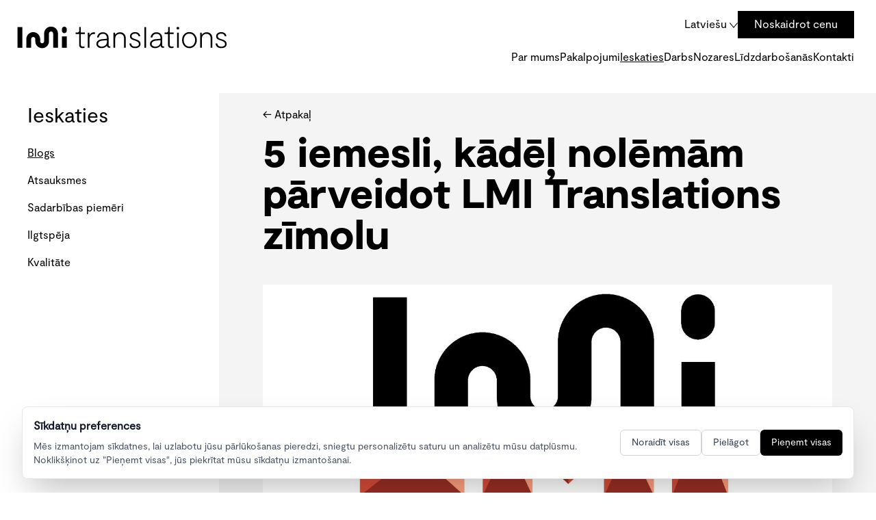

--- FILE ---
content_type: text/html; charset=UTF-8
request_url: https://lmi.lv/lv/ieskaties/blogs/5-iemesli-kadel-nolemam-parveidot-lmi-translations-zimolu
body_size: 11096
content:
<!doctype html>
<html lang="lv">
<head>
  <meta charset="utf-8">
  <meta name="viewport" content="width=device-width, initial-scale=1.0">
    <title>Tulkošanas biroja LMI Translations zīmola pārveidošana / Blogs - LMI Translations</title>
    <meta name="description" content="5 iemesli, kādēļ nolēmām pārveidot LMI Translations zīmolu" />
    <link rel="sitemap" type="application/xml" title="Sitemap" href="https://lmi.lv/sitemap.xml">
    <link rel="icon" href="https://lmi.lv/favicon.ico" sizes="any">
    <link rel="icon" href="https://lmi.lv/favicon.svg" type="image/svg+xml">
    <link rel="apple-touch-icon" href="https://lmi.lv/favicon-180.png">
    <link rel="manifest" href="https://lmi.lv/manifest.webmanifest">
    <link rel="canonical" href="https://lmi.lv/lv/ieskaties/blogs/5-iemesli-kadel-nolemam-parveidot-lmi-translations-zimolu" />
    <link rel="preload" as="style" href="https://lmi.lv/build/assets/app.d81d7f1a.css" /><link rel="stylesheet" href="https://lmi.lv/build/assets/app.d81d7f1a.css" />    <link rel="preload" as="style" href="https://lmi.lv/build/assets/fonts.3a0f9fb5.css" /><link rel="stylesheet" href="https://lmi.lv/build/assets/fonts.3a0f9fb5.css" />
<!-- Google Consent Mode v2 - Must load BEFORE GTM -->
<script>
window.dataLayer = window.dataLayer || [];
function gtag(){dataLayer.push(arguments);}

// Set default consent to 'denied' as a placeholder
gtag('consent', 'default', {
    'ad_storage': 'denied',
    'ad_user_data': 'denied',
    'ad_personalization': 'denied',
    'analytics_storage': 'denied',
    'functionality_storage': 'denied',
    'personalization_storage': 'denied',
    'security_storage': 'granted',
    'wait_for_update': 500
});
</script>

<!-- Google Tag Manager -->
<script>(function(w,d,s,l,i){w[l]=w[l]||[];w[l].push({'gtm.start':
new Date().getTime(),event:'gtm.js'});var f=d.getElementsByTagName(s)[0],
j=d.createElement(s),dl=l!='dataLayer'?'&l='+l:'';j.async=true;j.src=
'https://www.googletagmanager.com/gtm.js?id='+i+dl;f.parentNode.insertBefore(j,f);
})(window,document,'script','dataLayer','GTM-KGGVKD29');</script>
<!-- End Google Tag Manager -->




</head>
<body class="w-screen overflow-x-hidden">




<div class="fixed lg:hidden bg-white px-6 py-8 w-80 z-40 h-screen overflow-y-auto transition-transform left-1000 top-0 -translate-x-full" id="offcanvas-mobile-menu" tabindex="-1" >

    <div class="text-right ">
        <button class="text-right" type="button"  data-drawer-dismiss="offcanvas-mobile-menu" aria-controls="offcanvas-mobile-menu" aria-expanded="true">
            <svg xmlns="http://www.w3.org/2000/svg" class="w-6 bg-white" viewBox="0 0 73.711 73.057">
                <path id="Path_623" data-name="Path 623" d="M1008.1,6942.839l-2.8-2.8-33.692,33.692-.308-.308-.307.307-33.617-33.616-2.8,2.8,33.617,33.616-33.73,33.73,2.8,2.8L971,6979.33l.308.308.307-.307,33.767,33.767,2.8-2.8-33.767-33.767Z" transform="translate(-934.466 -6940.04)"/>
            </svg>
        </button>
    </div>
    <nav class="text-xl w-full">
        <a href="https://lmi.lv/lv/par-mums" class="block py-4 border-b border-b-black">Par mums</a>
        <div class="block py-4 border-b border-b-black cursor-pointer" x-data="{ open: false }" x-on:click="open = !open">Pakalpojumi <span class="float-right" :class="open && 'rotate-180 -mr-2'"><svg xmlns="http://www.w3.org/2000/svg" class="w-4 ml-2 inline" viewBox="0 0 50.596 27.944">
            <path id="Path_625" data-name="Path 625" d="M503.291,8353.135l-25.3-25.3,2.647-2.646,22.652,22.651,22.651-22.651,2.647,2.646Z" transform="translate(-477.992 -8325.19)"/>
            </svg></span>

            <ul class="p-4 text-base text-dark" x-show="open" x-collapse>
                                <li><a href="https://lmi.lv/lv/pakalpojumi/rakstiska-tulkosana" class="block py-2 hover:underline hover:black underline-offset-4">Rakstiskā tulkošana</a></li>
                                <li><a href="https://lmi.lv/lv/pakalpojumi/lokalizacija" class="block py-2 hover:underline hover:black underline-offset-4">Lokalizācija</a></li>
                                <li><a href="https://lmi.lv/lv/pakalpojumi/masintulkojumu-pecredigesana" class="block py-2 hover:underline hover:black underline-offset-4">Mašīntulkojumu pēcrediģēšana</a></li>
                                <li><a href="https://lmi.lv/lv/pakalpojumi/tekstu-saceresana" class="block py-2 hover:underline hover:black underline-offset-4">Tekstu sacerēšana</a></li>
                                <li><a href="https://lmi.lv/lv/pakalpojumi/mutiska-tulkosana" class="block py-2 hover:underline hover:black underline-offset-4">Mutiskā tulkošana</a></li>
                                <li><a href="https://lmi.lv/lv/pakalpojumi/daudzvalodu-seo" class="block py-2 hover:underline hover:black underline-offset-4">Daudzvalodu SEO</a></li>
                                <li><a href="https://lmi.lv/lv/pakalpojumi/redigesana-un-korektura" class="block py-2 hover:underline hover:black underline-offset-4">Rediģēšana un korektūra</a></li>
                                <li><a href="https://lmi.lv/lv/pakalpojumi/multivides-pakalpojumi" class="block py-2 hover:underline hover:black underline-offset-4">Multivides pakalpojumi</a></li>
                                <li><a href="https://lmi.lv/lv/pakalpojumi/dokumentu-apliecinasana" class="block py-2 hover:underline hover:black underline-offset-4">Dokumentu apliecināšana</a></li>
                                <li><a href="https://lmi.lv/lv/pakalpojumi/maketesana" class="block py-2 hover:underline hover:black underline-offset-4">Maketēšana</a></li>
                                <li><a href="https://lmi.lv/lv/pakalpojumi/gidu-pakalpojumi" class="block py-2 hover:underline hover:black underline-offset-4">Gidu pakalpojumi</a></li>
                                <li><a href="https://lmi.lv/lv/pakalpojumi/terminologijas-parvaldiba" class="block py-2 hover:underline hover:black underline-offset-4">Terminoloģijas pārvaldība</a></li>
                            </ul>
        </div>
        <div class="block py-4 border-b border-b-black cursor-pointer" x-data="{ open: false }" x-on:click="open = !open">Ieskaties <span class="float-right" :class="open && 'rotate-180 -mr-2'"><svg xmlns="http://www.w3.org/2000/svg" class="w-4 ml-2 inline" viewBox="0 0 50.596 27.944">
            <path id="Path_625" data-name="Path 625" d="M503.291,8353.135l-25.3-25.3,2.647-2.646,22.652,22.651,22.651-22.651,2.647,2.646Z" transform="translate(-477.992 -8325.19)"/>
            </svg></span>

            <ul class="p-4 text-base text-dark" x-show="open" x-collapse>
                <li><a href="https://lmi.lv/lv/ieskaties/blogs" class="block py-2 hover:underline hover:black underline-offset-4  underline">Blogs</a></li>
                <li><a href="https://lmi.lv/lv/ieskaties/atsauksmes" class="block py-2 hover:underline hover:black underline-offset-4  ">Atsauksmes</a></li>
                <li><a href="https://lmi.lv/lv/ieskaties/sadarbibas-piemeri" class="block py-2 hover:underline hover:black underline-offset-4  ">Sadarbības piemēris</a></li>
                <li><a href="https://lmi.lv/lv/ieskaties/ilgtspeja" class="block py-2 hover:underline hover:black underline-offset-4  ">Ilgtspēja</a></li>
                <li><a href="https://lmi.lv/lv/ieskaties/kvalitate" class="block py-2 hover:underline hover:black underline-offset-4  ">Kvalitāte</a></li>
            </ul>
        </div>
        <a href="https://lmi.lv/lv/darbs" class="block py-4 border-b border-b-black">Darbs</a>
        <div class="block py-4 border-b border-b-black cursor-pointer" x-data="{ open: false }" x-on:click="open = !open">Nozares <span class="float-right" :class="open && 'rotate-180 -mr-2'"><svg xmlns="http://www.w3.org/2000/svg" class="w-4 ml-2 inline" viewBox="0 0 50.596 27.944">
            <path id="Path_625" data-name="Path 625" d="M503.291,8353.135l-25.3-25.3,2.647-2.646,22.652,22.651,22.651-22.651,2.647,2.646Z" transform="translate(-477.992 -8325.19)"/>
        </svg></span>
        <ul class="p-4 text-base text-dark" x-show="open" x-collapse>
                        <li><a href="https://lmi.lv/lv/nozares/finansu-tehnologijas-un-blokkede" class="block py-2 hover:underline hover:black underline-offset-4">Finanšu tehnoloģijas un blokķēde</a></li>
                        <li><a href="https://lmi.lv/lv/nozares/tehnologijas-inzenierija-un-elektronikas-preces" class="block py-2 hover:underline hover:black underline-offset-4">Tehnoloģijas, inženierija un elektronikas preces</a></li>
                        <li><a href="https://lmi.lv/lv/nozares/tiessaistes-azartspelu-tulkosana" class="block py-2 hover:underline hover:black underline-offset-4">Tiešsaistes azartspēļu tulkošana</a></li>
                        <li><a href="https://lmi.lv/lv/nozares/juridiskie-dokumenti-un-finanses" class="block py-2 hover:underline hover:black underline-offset-4">Juridiskie dokumenti un finanses</a></li>
                        <li><a href="https://lmi.lv/lv/nozares/militarie-tulkojumi-un-valodu-pakalpojumi" class="block py-2 hover:underline hover:black underline-offset-4">Militārie tulkojumi un valodu pakalpojumi</a></li>
                    </ul>
    </div>
        <a href="https://lmi.lv/lv/lidzdarbosanas" class="block py-4 border-b border-b-black">Līdzdarbošanās </a>
        <a href="https://lmi.lv/lv/kontakti" class="block py-4 border-b border-b-black">Kontakti</a>
        <a href="https://lmi.lv/lv/noskaidrot-cenu" class="mt-4 inline-block bg-black px-6 py-4 text-xl w-full text-center text-white  hover:bg-hover">Noskaidrot cenu</a>
    </nav>

    <div x-data="{ open: false }">
    <button class="block mt-4 py-4 text-xl" aria-controls="languages-mobile" x-on:click="open = !open">
        Latviešu
           <span class="inline-block " :class="open && 'rotate-180 ml-2 mt-0'"><svg xmlns="http://www.w3.org/2000/svg" class="w-4 ml-2 inline" viewBox="0 0 50.596 27.944">
            <path id="Path_625" data-name="Path 625" d="M503.291,8353.135l-25.3-25.3,2.647-2.646,22.652,22.651,22.651-22.651,2.647,2.646Z" transform="translate(-477.992 -8325.19)"/>
            </svg></span>
        </button>
        <div class="text-base group-hover:blocktext-center z-40 w-full bg-white" x-show="open" x-collapse>
                      <a rel="alternate" hreflang="en" href="https://lmi.lv/en/read/blog/5-reasons-why-we-decided-to-rebrand-lmi-translations" class="block px-8 py-2 border-b border-b-dark hover:bg-light">English</a>
                      <a rel="alternate" hreflang="lv" href="https://lmi.lv/lv/ieskaties/blogs/5-iemesli-kadel-nolemam-parveidot-lmi-translations-zimolu" class="block px-8 py-2 border-b border-b-dark hover:bg-light">Latviešu</a>
                      <a rel="alternate" hreflang="ru" href="https://lmi.lv/ru/chtivo/blog/5-reasons-why-we-decided-to-rebrand-lmi-translations" class="block px-8 py-2 border-b border-b-dark hover:bg-light">Русский</a>
                      <a rel="alternate" hreflang="de" href="https://lmi.lv/de/lesen/blog/5-reasons-why-we-decided-to-rebrand-lmi-translations" class="block px-8 py-2 border-b border-b-dark hover:bg-light">Deutsch</a>
                  </div>
    </div>

</div>


<div class="flex flex-row mt-4 mb-6">
    <div class="h-12 lg:h-20 flex basis-1/4 shrink-0 place-content-center ml-0 lg:ml-4">
        
        <a href="https://lmi.lv/lv" class="flex">
            <img src="https://lmi.lv/images/lmi-translations-logo.svg" alt="Tulkojumu birojs LMI Translations - tulkošanas pakalpojumi" class="hidden lg:block w-80">
            <img src="https://lmi.lv/images/lmi-logo.svg" alt="Tulkojumu birojs LMI Translations - tulkošanas pakalpojumi" class="block lg:hidden w-16">
        </a>
    </div>

    
    <div class="flex-1 basis-3/4 mr-6 block lg:hidden">
        <div class="h-12 lg:h-20 flex flex-row justify-end items-center gap-6">
            
            
            <button type="button" data-drawer-target="offcanvas-mobile-menu" data-drawer-show="offcanvas-mobile-menu" data-drawer-placement="right" data-drawer-backdrop="true" aria-controls="offcanvas-mobile-menu">
                
                <svg xmlns="http://www.w3.org/2000/svg" class="w-7 h-7" height="67.437" viewBox="0 0 82.705 67.437">
                    <g id="Group_160" data-name="Group 160" transform="translate(-925.572 -4524.982)">
                      <rect id="Rectangle_75" data-name="Rectangle 75" width="82.705" height="3.278" transform="translate(925.572 4589.141)"/>
                      <rect id="Rectangle_76" data-name="Rectangle 76" width="82.705" height="3.278" transform="translate(925.572 4557.062)"/>
                      <rect id="Rectangle_77" data-name="Rectangle 77" width="82.705" height="3.278" transform="translate(925.572 4524.982)"/>
                    </g>
                </svg>
            </button>



        </div>
    </div>



    
    <div class="flex-1 mr-8 hidden lg:block">
        <div class="flex flex-row justify-end items-center gap-6">
            
            

            

            <button class="hover:text-hover" data-dropdown-toggle="languages">
                Latviešu
                  <svg xmlns="http://www.w3.org/2000/svg" class="inline-block w-3" viewBox="0 0 11.911 7.318">
                    <path id="Path_482" data-name="Path 482" d="M1740.5,57.477l5.583,6.235,5.583-6.235" transform="translate(-1740.129 -57.144)" fill="none" stroke="#000" stroke-miterlimit="10" stroke-width="1"/>
                  </svg>
            </button>
            <div class="text-base absolute hidden group-hover:block w-48 z-40 border-black border bg-white" id="languages">
                              <a rel="alternate" hreflang="en" href="https://lmi.lv/en/read/blog/5-reasons-why-we-decided-to-rebrand-lmi-translations" class="block px-8 py-2 border-b border-b-dark hover:bg-light">English</a>
                              <a rel="alternate" hreflang="lv" href="https://lmi.lv/lv/ieskaties/blogs/5-iemesli-kadel-nolemam-parveidot-lmi-translations-zimolu" class="block px-8 py-2 border-b border-b-dark hover:bg-light">Latviešu</a>
                              <a rel="alternate" hreflang="ru" href="https://lmi.lv/ru/chtivo/blog/5-reasons-why-we-decided-to-rebrand-lmi-translations" class="block px-8 py-2 border-b border-b-dark hover:bg-light">Русский</a>
                              <a rel="alternate" hreflang="de" href="https://lmi.lv/de/lesen/blog/5-reasons-why-we-decided-to-rebrand-lmi-translations" class="block px-8 py-2 border-b border-b-dark hover:bg-light">Deutsch</a>
                          </div>

            <a href="https://lmi.lv/lv/noskaidrot-cenu" class=" bg-black px-6 py-2  text-white hover:bg-hover">Noskaidrot cenu</a>
            
        </div>
        <div class="flex-row">
            
            <nav class="flex justify-end my-4 gap-6">
                <a href="https://lmi.lv/lv/par-mums" class="hover:underline hover:black underline-offset-4 ">Par mums</a>
                <a href="https://lmi.lv/lv/pakalpojumi/rakstiska-tulkosana" class="hover:underline hover:black underline-offset-4 ">Pakalpojumi</a>
                <a href="https://lmi.lv/lv/ieskaties/blogs" class="hover:underline hover:black underline-offset-4 underline">Ieskaties</a>
                <a href="https://lmi.lv/lv/darbs" class="hover:underline hover:black underline-offset-4 ">Darbs</a>
                <a href="https://lmi.lv/lv/nozares/finansu-tehnologijas-un-blokkede" class="hover:underline hover:black underline-offset-4 ">Nozares</a>
                <a href="https://lmi.lv/lv/lidzdarbosanas" class="hover:underline hover:black underline-offset-4 ">Līdzdarbošanās</a>
                <a href="https://lmi.lv/lv/kontakti" class="hover:underline hover:black underline-offset-4 ">Kontakti</a>
            </nav>
        </div>

    </div>
</div>






<div class="fixed lg:hidden bg-white px-6 py-8 w-auto z-40 h-auto mt-20 overflow-y-auto" id="offcanvas-mobile-read" tabindex="-1" >

    <div class="text-right">
        <button class="text-right" type="button"  data-drawer-dismiss="offcanvas-mobile-read" aria-controls="offcanvas-mobile-read" aria-expanded="true">
            <svg xmlns="http://www.w3.org/2000/svg" class="w-6 bg-white" viewBox="0 0 73.711 73.057">
                <path id="Path_623" data-name="Path 623" d="M1008.1,6942.839l-2.8-2.8-33.692,33.692-.308-.308-.307.307-33.617-33.616-2.8,2.8,33.617,33.616-33.73,33.73,2.8,2.8L971,6979.33l.308.308.307-.307,33.767,33.767,2.8-2.8-33.767-33.767Z" transform="translate(-934.466 -6940.04)"/>
            </svg>
        </button>
    </div>
    <ul class="pr-4">
        <li><a href="https://lmi.lv/lv/ieskaties/blogs" class="block py-2 hover:underline hover:black underline-offset-4  underline">Blogs</a></li>
        <li><a href="https://lmi.lv/lv/ieskaties/atsauksmes" class="block py-2 hover:underline hover:black underline-offset-4  ">Atsauksmes</a></li>
        <li><a href="https://lmi.lv/lv/ieskaties/sadarbibas-piemeri" class="block py-2 hover:underline hover:black underline-offset-4  ">Sadarbības piemēri</a></li>
        <li><a href="https://lmi.lv/lv/ieskaties/ilgtspeja" class="block py-2 hover:underline hover:black underline-offset-4  ">Ilgtspēja</a></li>
        <li><a href="https://lmi.lv/lv/ieskaties/kvalitate" class="block py-2 hover:underline hover:black underline-offset-4  ">Kvalitāte</a></li>
    </ul>

</div>



<div class="container mx-auto">
    <div class="flex flex-row">

        <div class="hidden lg:block basis-full lg:basis-1/4 pl-10">
    <h3 class="text-3xl my-4">Ieskaties</h3>
    <ul>
        <li><a href="https://lmi.lv/lv/ieskaties/blogs" class="block py-2 hover:underline hover:black underline-offset-4  underline">Blogs</a></li>
        <li><a href="https://lmi.lv/lv/ieskaties/atsauksmes" class="block py-2 hover:underline hover:black underline-offset-4  ">Atsauksmes</a></li>
        <li><a href="https://lmi.lv/lv/ieskaties/sadarbibas-piemeri" class="block py-2 hover:underline hover:black underline-offset-4  ">Sadarbības piemēri</a></li>
        <li><a href="https://lmi.lv/lv/ieskaties/ilgtspeja" class="block py-2 hover:underline hover:black underline-offset-4  ">Ilgtspēja</a></li>
        <li><a href="https://lmi.lv/lv/ieskaties/kvalitate" class="block py-2 hover:underline hover:black underline-offset-4  ">Kvalitāte</a></li>
    </ul>
</div>

        
        <div class="basis-full lg:basis-3/4 overflow-x-hidden">

            <div class="container relative pb-16">
                <div class="bg-light absolute h-3/5 w-full z-0 mr-0 lg:mr-24"></div>


                <div class="px-10 lg:px-16 z-10 relative">



                    <!-- Topbar -->
<div class="flex flex-row">
    <div class="basis-1/2">
        <a href="https://lmi.lv" class="mt-5 text-base inline-block hover:text-hover">&lt;- Atpakaļ</a>
    </div>
    <div class="block basis-1/2 lg:hidden text-right">
        <button class="mt-5 inline-block" data-drawer-target="offcanvas-mobile-read" data-drawer-show="offcanvas-mobile-read" data-drawer-placement="right" data-drawer-backdrop="true" aria-controls="offcanvas-mobile-read">
            Ieskaties
            <svg xmlns="http://www.w3.org/2000/svg" class="w-4 ml-2 inline" viewBox="0 0 50.596 27.944">
            <path id="Path_625" data-name="Path 625" d="M503.291,8353.135l-25.3-25.3,2.647-2.646,22.652,22.651,22.651-22.651,2.647,2.646Z" transform="translate(-477.992 -8325.19)"/>
            </svg>
        </button>
    </div>
</div>




                    <h1 class="text-4xl lg:text-6xl font-moderatblack my-4">5 iemesli, kādēļ nolēmām pārveidot LMI Translations zīmolu</h1>


                    <img src="https://lmi.lv/img/5a1ee031-f57b-4f52-82d9-d0ae39e91060/logo-parejas-vizualizacija.jpg?fm=jpg&amp;q=80&amp;fit=max&amp;crop=1280%2C720%2C0%2C176&w=1600" alt="Tulkojumu birojs LMI Translations - 5 iemesli, kādēļ nolēmām pārveidot LMI Translations zīmolu" class="mt-10 w-full">

                    <p class="mt-10">
                        <p class="mt-10">Ir pagājuši gandrīz 20 gadi kopš uzņēmuma dibināšanas, un jau kādu laiku mūs nepamet sajūta, ka zīmols ir pelnījis ko jaunu. Mūsu klienti, tirgus un visa pasaule nepārtraukti mainās un attīstās. Arī mēs neesam izņēmums. Ir īstais laiks to uzskatāmi parādīt.</p>
<p class="mt-4">Uzņēmuma logotipa un vizuālās identitātes maiņa mums ir nozīmīgs solis, kas prasa daudz resursu, taču mēs ticam, ka katrai lietai pienāk īstais brīdis.</p>
                    </p>
                </div>


            </div>



            <div class="container relative pb-16">

    <div class="bg-white absolute h-full w-full lg:w-5/6 z-0 mr-0 lg:mr-24"></div>
    <div class="pl-10 lg:pl-16 pr-10 lg:pr-0 z-10 relative">


        <div class="flex flex-row flex-wrap">
            <div class="basis-full lg:basis-2/3 pr-16 order-2 pb-10">

                <h2 class="text-2xl lg:text-3xl mt-4 mb-4">Un šis ir īstais brīdis mūsu izmaiņām vairāku iemeslu dēļ.</h2>

                
                
                <ol>
<li>Mēs patiesi vēlamies labāk iepazīstināt Jūs — mūsu klientus — ar mūsu risinājumiem, piedāvājumiem un vērtībām.</li><br>
<li>Mūsu esošais tēls ir nedaudz novecojis, tādējādi tas vairs neatspoguļo to, kas mēs esam. Mēs vēlamies parādīt pasaulei, ka esam dinamiska profesionālu un radošu cilvēku komanda, kas piedāvā vērtīgus un mūsdienīgus risinājumus, lai gan pašlaik tie ir paslēpti aiz nedaudz stīvas fasādes.</li><br>
<li>Mūsu vecais pūces logotips (lai cik jauks tas būtu) dažkārt ir mulsinājis cilvēkus, vedinot uz domām, ka piedāvājam citus pakalpojumus, piemēram, valodu apguves kursus un nodarbības.</li><br>
<li>Mēs vēlamies radīt ko vienkāršu, bet sev raksturīgu.</li><br>
<li><p>Mūsu mērķis ir panākt, lai ikviens saskarsmes punkts ar mums būtu klientiem patīkams un vērtīgs. Mūsu gadījumā tas attiecas uz visām digitālajām platformām un materiāliem, jo 99 % klientu ar mums strādā tikai digitāli. Lai īstenotu šo ideju, talantīgu speciālistu komanda izstrādā jaunu tīmekļa vietni un klientu portālu, kā arī pārveido visus dokumentus, ko saņemat no mums, un vizuālos materiālus, kurus redzat mūsu sociālajos tīklos.</p> </li>
</ol>

            </div>
            <div class="basis-full lg:basis-1/3 relative order-1">
                            </div>
        </div>
    </div>

</div>
<div class="container relative pb-16 -mt-16">

    <div class="bg-light absolute h-full w-full lg:w-5/6 z-0 mr-0 lg:mr-24 ml-8 lg:ml-0"></div>
    <div class="pt-10 ml-8 lg:ml-0 pl-10 lg:pl-16 pr-10 lg:pr-0 z-10 relative">


        <div class="flex flex-row flex-wrap">
            <div class="basis-full lg:basis-2/3 pr-10 pb-10 order-1">

                <h2 class="text-2xl lg:text-3xl mt-4 mb-4">Īsumā par jauno logotipu:</h2>

                
                                <img src="https://lmi.lv/img/0d4aaf55-3101-42b1-b0e9-67dd1bd328c2/logo3.png?fm=jpg&amp;q=80&amp;fit=max&amp;crop=600%2C67%2C0%2C0&w=800" alt="Logo3" class="block lg:hidden mb-4">
                                <p>Tas veidots no skaņas celiņa, kas rodas, izrunājot mūsu nosaukumu „LMI”.</p><br>
<p>Jaunais logotips ir vienkāršs un melns — mūsu darbs ir kā nemanāma java, kas satur kopā klienta biznesa „ķieģeļus”, ļaujot „uzbūvēt” ko patiesi iespaidīgu.</p><br>
<p>Izliektais „m” burts mūsu nosaukumā simbolizē vairākas lietas, un to var brīvi interpretēt. Mēs izvēlamies to uztvert kā kalnu pāreju, kas palīdz pārvarēt neiespējamo. Ceļš nekad nav viegls, taču ceļojums vienmēr ir tā vērts.</p><br>
<p>Mēs ļoti priecājamies par jaunajām pārmaiņām un uzlabojumiem visos līmeņos!</p><br>
<p>Nevaram vien sagaidīt, kad varēsim kopā ar Jums uzsākt darbu pie nākamā projekta un palīdzēt Jūsu biznesam augt.</p><br>
<p><span class="font-moderatblack">No valodas līdz biznesa panākumiem.</span></p>

            </div>
            <div class="basis-full lg:basis-1/3 relative order-2">
                                <img src="https://lmi.lv/img/0d4aaf55-3101-42b1-b0e9-67dd1bd328c2/logo3.png?fm=jpg&amp;q=80&amp;fit=max&amp;crop=600%2C67%2C0%2C0&w=1600" alt="Logo3" class="hidden lg:block h-auto relative top-0 left-0">
                            </div>
        </div>
    </div>

</div>



        </div>



    </div>
</div>




    
    <div class="container lg:mt-32 mx-auto">
        <div class="bg-light relative">
            
            <h2 class="text-4xl lg:text-6xl text-center relative -top-6  font-moderatblack">Citas ziņas</h2>


            <div class="flex flex-wrap px-6 lg:px-20 mt-16">

                                
                <div class="basis-full lg:basis-1/2 pl-10 lg:pr-10 hover:scale-105 transition-all">

                    <div class="relative -left-10 w-full aspect-2/1  bg-slate-300">

                        
                                                <a href="https://lmi.lv/lv/ieskaties/blogs/ka-tulkojumu-precizitate-militaraja-joma-var-glabt-ne-tikai-ligumus-bet-ari-dzivibas"><img src="https://lmi.lv/img/2514d4fe-0100-45e1-a35e-2e5136c92daa/picture1.jpg?fm=jpg&amp;q=80&amp;fit=max&amp;crop=1429%2C804%2C0%2C74&w=600" alt="Tulkojumu birojs LMI Translations - Kā tulkojumu precizitāte militārajā jomā var glābt ne tikai līgumus, bet arī dzīvības" class="w-full"></a>
                    </div>

                    <div class="relative bg-white p-4 lg:p-8 -top-10 z-20">

                        <h4 class="text-2xl lg:text-3xl">Kā tulkojumu precizitāte militārajā jomā var glābt ne tikai līgumus, bet arī dzīvības</h4>
                        <p class="mt-2 leading-5 text-dark text-base lg:text-base line-clamp-3">
                            
                        </p>
                        <div class="text-right">
                            <a href="https://lmi.lv/lv/ieskaties/blogs/ka-tulkojumu-precizitate-militaraja-joma-var-glabt-ne-tikai-ligumus-bet-ari-dzivibas" class="inline-block mt-4 lg:mt-8 align-right font-moderatblack text-base">Uzzināt vairāk -&gt;</a>
                        </div>

                    </div>
                </div>
                                
                <div class="basis-full lg:basis-1/2 pl-10 lg:pr-10 hover:scale-105 transition-all">

                    <div class="relative -left-10 w-full aspect-2/1  bg-slate-300">

                        
                                                <a href="https://lmi.lv/lv/ieskaties/blogs/mi-tulkosanas-kludas-kas-liks-jums-pasmaidit-un-padomat-divreiz-pirms-izmantot-bezmaksas-rikus"><img src="https://lmi.lv/img/b2c20376-ffc0-4cfd-9f98-1a22475b4aa5/picture1.jpg?fm=jpg&amp;q=80&amp;fit=max&amp;crop=1429%2C804%2C0%2C74&w=600" alt="Tulkojumu birojs LMI Translations - MI tulkošanas kļūdas, kas liks jums pasmaidīt (un padomāt divreiz, pirms izmantot bezmaksas rīkus)" class="w-full"></a>
                    </div>

                    <div class="relative bg-white p-4 lg:p-8 -top-10 z-20">

                        <h4 class="text-2xl lg:text-3xl">MI tulkošanas kļūdas, kas liks jums pasmaidīt (un padomāt divreiz, pirms izmantot bezmaksas rīkus)</h4>
                        <p class="mt-2 leading-5 text-dark text-base lg:text-base line-clamp-3">
                            Šajā rakstā apskatīsim dažas no smieklīgākajām mākslīgā intelekta tulkošanas kļūdām, kā arī slēptos riskus, kas saistīti ar pārāk lielu paļaušanos uz bezmaksas mašīntulkošanu.
                        </p>
                        <div class="text-right">
                            <a href="https://lmi.lv/lv/ieskaties/blogs/mi-tulkosanas-kludas-kas-liks-jums-pasmaidit-un-padomat-divreiz-pirms-izmantot-bezmaksas-rikus" class="inline-block mt-4 lg:mt-8 align-right font-moderatblack text-base">Uzzināt vairāk -&gt;</a>
                        </div>

                    </div>
                </div>
                




            </div>




            
            <div class="text-center text-8xl text-dark rotate-180">
                
                &nbsp;
            </div>

        </div>

        
        <div class="flex relative -top-7">
            <a href="https://lmi.lv/lv/ieskaties/blogs" class="mx-auto text-xl mx-center inline-block bg-black px-12 py-4 text-white hover:bg-hover">Rādīt visu</a>
        </div>
    </div>
<!-- Google Tag Manager (noscript) -->
<noscript><iframe src="https://www.googletagmanager.com/ns.html?id=GTM-KGGVKD29"
height="0" width="0" style="display:none;visibility:hidden"></iframe></noscript>
<!-- End Google Tag Manager (noscript) -->
<div class="container mt-20 mx-auto">
    <div class="flex flew-row flex-wrap">
        <div class="order-2 lg:order-1 basis-full lg:basis-1/4 pl-0 lg:pl-16 mb-20 text-xl lg:text-base lg:mb-0 text-center lg:text-left">
            <ul>
                <li class="mb-2 lg:mb-0"><a href="https://lmi.lv/lv/kontakti" class="hover:underline underline-offset-4">Sazinieties ar mums</a></li>
                <li class="mb-2 lg:mb-0"><a href="https://lmi.lv/lv/lapa/privatuma-politika" class="hover:underline underline-offset-4">Privātuma politika</a></li>
                <li class="mb-2 lg:mb-0"><a href="https://lmi.lv/lv/lapa/pakalpojumu-sniegsanas-noteikumi" class="hover:underline underline-offset-4">Pakalpojumu sniegšanas noteikumi</a></li>
                <li class="mb-2 lg:mb-0"><a href="#" data-consent-settings class="hover:underline underline-offset-4">Sīkdatņu iestatījumi</a></li>
            </ul>
            <a href="https://lmi.lv/lv/noskaidrot-cenu" class="mt-10 inline-block bg-black px-12 py-4 text-xl lg:px-6 lg:py-2 lg:text-lg text-white  hover:bg-hover">Noskaidrot cenu</a>
        </div>

        <div class="order-1 lg:order-2 basis-full lg:basis-1/2 mb-20 lg:mb-0">
            <div class="flex flex-row flex-wrap mx-8  items-center place-content-center text-center">
                <div class="basis-1/2 lg:basis-1/3">
                    <a href="https://lmi.lv/files/17100_eng.pdf" target="_blank"><img src="https://lmi.lv/images/iso-17100.svg" alt="Tulkojumu birojs LMI Translations - ISO sertificēti tulkojumi - kvalitātes garantija" class="w-32 mx-auto"></a>
                </div>
                <div class="basis-1/2 lg:basis-1/3 ">
                    <a href="https://lmi.lv/files/9001_eng.pdf" target="_blank"><img src="https://lmi.lv/images/iso-9001.svg" alt="Tulkojumu birojs LMI Translations - ISO sertificēti tulkojumi - kvalitātes garantija" class="w-32 mx-auto"></a>
                </div>
                <div class="basis-full lg:basis-1/3 mt-5 lg:mt-0">
                    <a href="https://lmi.lv/files/27001_eng.pdf" target="_blank"><img src="https://lmi.lv/images/iso-27001.svg" alt="Tulkojumu birojs LMI Translations - ISO sertificēti tulkojumi - kvalitātes garantija" class="w-32 mx-auto"></a>
                </div>
                


                <div class="basis-1/3 mt-8">
                    <a href="https://www.ltrk.lv" target="_blank"><img src="https://lmi.lv/images/members-lcci.png" alt="LMI Translations - Latvijas Tirdzniecības un rūpniecības kameras biedrs" class="w-20 mx-auto"></a>
                </div>
                <div class="basis-1/3 mt-8">
                    <a href="https://elia-association.org" target="_blank"><img src="https://lmi.lv/images/members-elia.png" alt="LMI Translations - Eiropas Tulkošanas nozares asociācijas biedrs" class="w-32  mx-auto"></a>
                </div>
                <div class="basis-1/3 mt-8">
                    <a href="https://www.koda.ee/en" target="_blank"><img src="https://lmi.lv/images/members-ecci.png" alt="Tulkošanas birojs LMI Translations - Igaunijas Tirdzniecības un rūpniecības kameras biedrs" class="w-32 mx-auto "></a>
                </div>

                <div class="basis-full lg:basis-1/3 mt-8">
                    <a href="https://www.scc.lv" target="_blank"><img src="https://lmi.lv/images/members-sccl.png" alt="Tulkošanas birojs LMI Translations - Zviedrijas Tirdzniecības kameras Latvijā biedrs" class="w-30 mx-auto"></a>
                </div>
                <div class="basis-full lg:basis-2/3 mt-8">
                    <a href="https://www.liaa.gov.lv/lv/programmas/skv-uznemejdarbiba" target="_blank"><img src="https://lmi.lv/images/members-napes.png" alt="Tulkošanas uzņēmums LMI Translations īsteno Eiropas Reģionālās attīstības fonda atbalstītu projektu" class="w-full mx-auto "></a>
                </div>


            </div>
            
                        <div class="text-center text-sm mt-10 text-hover bg-light p-4">
                2016. gada 2. maijā noslēgts līgums SKV-L-2016/192 starp SIA „LMI Translations” un Latvijas Investīciju un attīstības aģentūru par atbalsta saņemšanu projekta „Starptautiskās konkurētspējas veicināšana” ietvaros, ko līdzfinansē Eiropas Reģionālās attīstības fonds.
            </div>
                    </div>

        <div class="order-3 basis-full lg:basis-1/4 text-center lg:text-left text-xl lg:text-base">
            <img src="https://lmi.lv/images/lmi-translations-logo.svg" alt="Tulkojumu birojs LMI Translations - tulkošanas pakalpojumi" class="inline-block w-60 lg:w-48">

            <div class="mt-16 mb-4">Sekojiet mums</div>
            <a href="https://www.facebook.com/LMITranslations/" target="_blank" class="inline-block mr-4 lg:mr-2">
                
                <svg xmlns="http://www.w3.org/2000/svg" viewBox="0 0 13.3 25.02" class="w-8 h-8 lg:w-5 lg:h-5 hover:fill-hover"><path d="M12.43,14l.68-4.5H8.8V6.56a2.25,2.25,0,0,1,2.54-2.43h2V.3A24.2,24.2,0,0,0,9.82,0C6.27,0,4,2.15,4,6.05V9.47H0V14H4V25H8.8V14Z"/></svg>
            </a>
            <a href="https://www.instagram.com/lmi_translations/" target="_blank" class="inline-block mr-6 lg:mr-3">
                
                <svg xmlns="http://www.w3.org/2000/svg" viewBox="0 0 26.58 26.58" class="w-8 h-8 lg:w-5 lg:h-5 hover:fill-hover"><path d="M13.29,2.39c3.55,0,4,0,5.37.08a7.47,7.47,0,0,1,2.47.46,4.09,4.09,0,0,1,1.52,1,4.11,4.11,0,0,1,1,1.53,7.41,7.41,0,0,1,.46,2.47c.06,1.4.07,1.82.07,5.37s0,4-.07,5.37a7.47,7.47,0,0,1-.46,2.47,4.5,4.5,0,0,1-2.52,2.52,7.47,7.47,0,0,1-2.47.46c-1.4.06-1.82.07-5.37.07s-4,0-5.37-.07a7.41,7.41,0,0,1-2.47-.46,4.11,4.11,0,0,1-1.53-1,4.09,4.09,0,0,1-1-1.52,7.47,7.47,0,0,1-.46-2.47c-.06-1.4-.08-1.82-.08-5.37s0-4,.08-5.37a7.41,7.41,0,0,1,.46-2.47A4.35,4.35,0,0,1,5.45,2.93a7.41,7.41,0,0,1,2.47-.46c1.4-.06,1.82-.08,5.37-.08m0-2.39C9.68,0,9.23,0,7.81.08A9.67,9.67,0,0,0,4.58.7,6.52,6.52,0,0,0,2.23,2.23,6.52,6.52,0,0,0,.7,4.58,9.62,9.62,0,0,0,.08,7.81C0,9.23,0,9.68,0,13.29s0,4.06.08,5.48A9.55,9.55,0,0,0,.7,22a6.48,6.48,0,0,0,1.53,2.36,6.52,6.52,0,0,0,2.35,1.53,9.93,9.93,0,0,0,3.23.62c1.42.06,1.87.08,5.48.08s4.06,0,5.48-.08A9.81,9.81,0,0,0,22,25.88,6.74,6.74,0,0,0,25.88,22a9.81,9.81,0,0,0,.62-3.22c.06-1.42.08-1.87.08-5.48s0-4.06-.08-5.48a9.87,9.87,0,0,0-.62-3.23,6.52,6.52,0,0,0-1.53-2.35A6.48,6.48,0,0,0,22,.7,9.55,9.55,0,0,0,18.77.08C17.35,0,16.9,0,13.29,0"/><path d="M13.29,6.46a6.83,6.83,0,1,0,6.82,6.83,6.83,6.83,0,0,0-6.82-6.83m0,11.26a4.43,4.43,0,1,1,4.43-4.43,4.43,4.43,0,0,1-4.43,4.43"/><path d="M22,6.2a1.6,1.6,0,1,1-1.6-1.6A1.6,1.6,0,0,1,22,6.2"/></svg>
            </a>
            <a href="https://www.linkedin.com/company/lmitranslations" target="_blank" class="inline-block">
                
                <svg xmlns="http://www.w3.org/2000/svg" viewBox="0 0 25.01 24.95" class="w-8 h-8 lg:w-5 lg:h-5 hover:fill-hover"><path d="M24.56,11.75a4.79,4.79,0,0,0-3.4-3.58,9.31,9.31,0,0,0-2.46-.3,5.45,5.45,0,0,0-3.9,1.54c-.35.34-.64.74-1,1.12,0-.63,0-1.27,0-1.91,0-.25-.06-.34-.33-.33-1.44,0-2.87,0-4.31,0-.25,0-.34.06-.33.32v16c0,.25.07.32.31.31,1.51,0,3,0,4.54,0,.27,0,.34-.08.34-.35q0-4.05,0-8.1a11.48,11.48,0,0,1,.08-1.3A2.78,2.78,0,0,1,17,12.42a2.32,2.32,0,0,1,2.56,1.81,7.54,7.54,0,0,1,.24,2.06c0,2.78,0,5.55,0,8.33,0,.25.06.33.32.33,1.5,0,3,0,4.51,0,.26,0,.34-.06.34-.34,0-2.91,0-5.83,0-8.74A15,15,0,0,0,24.56,11.75Z"/><path d="M5.59,8.65c0-.25,0-.37-.33-.37-1.53,0-3,0-4.57,0-.24,0-.29.07-.29.3,0,5.35,0,10.7,0,16.05,0,.25.07.31.31.3,1.5,0,3,0,4.5,0,.31,0,.38-.09.38-.38q0-4,0-7.93C5.58,14,5.58,11.31,5.59,8.65Z"/><path d="M3,0A3,3,0,0,0,0,3,3,3,0,0,0,6,3,3,3,0,0,0,3,0Z"/></svg>
            </a>
        </div>

    </div>

</div>


<div class="container relative mt-20 overflow-hidden h-40 md:overflow-x-visible mx-auto">
    <div class="w-64 h-64 hidden md:block absolute top-8 left-10 bg-orange -rotate-12"></div>
    <div class="w-64 h-64 absolute top-20 -left-24 md:top-24 lg:left-72  bg-green rotate-6"></div>
    <div class="w-64 h-64 absolute top-36 -right-8 md:top-36 lg:right-96 bg-blue -rotate-12"></div>
    <div class="w-64 h-64 hidden md:block absolute top-20 right-12 bg-yellow rotate-12"></div>
</div>


<div id="cookie-consent-banner" class="hidden fixed bottom-0 inset-x-0 z-50 pb-2 sm:pb-5">
    <div class="max-w-7xl mx-auto px-2 sm:px-6 lg:px-8">
        <div class="p-4 rounded-lg bg-white shadow-2xl border border-gray-200">
            <div class="flex flex-col sm:flex-row items-start sm:items-center justify-between gap-4">
                <div class="flex-1">
                    <h3 class="text-base font-semibold text-gray-900 mb-2">
                        Sīkdatņu preferences
                    </h3>
                    <p class="text-sm text-gray-600">
                        Mēs izmantojam sīkdatnes, lai uzlabotu jūsu pārlūkošanas pieredzi, sniegtu personalizētu saturu un analizētu mūsu datplūsmu. Noklikšķinot uz &quot;Pieņemt visas&quot;, jūs piekrītat mūsu sīkdatņu izmantošanai.
                    </p>
                </div>
                <div class="flex flex-col sm:flex-row gap-2 w-full sm:w-auto sm:flex-shrink-0">
                    <button
                        type="button"
                        data-consent-reject-all
                        class="inline-flex items-center justify-center px-4 py-2 text-sm font-medium text-gray-700 bg-white border border-gray-300 rounded-md hover:bg-gray-50 focus:outline-none focus:ring-2 focus:ring-offset-2 focus:ring-gray-500 transition-colors"
                    >
                        Noraidīt visas
                    </button>
                    <button
                        type="button"
                        data-consent-customize
                        class="inline-flex items-center justify-center px-4 py-2 text-sm font-medium text-gray-700 bg-white border border-gray-300 rounded-md hover:bg-gray-50 focus:outline-none focus:ring-2 focus:ring-offset-2 focus:ring-gray-500 transition-colors"
                    >
                        Pielāgot
                    </button>
                    <button
                        type="button"
                        data-consent-accept-all
                        class="inline-flex items-center justify-center px-4 py-2 text-sm font-medium text-white bg-black hover:bg-gray-800 rounded-md focus:outline-none focus:ring-2 focus:ring-offset-2 focus:ring-gray-900 transition-colors"
                    >
                        Pieņemt visas
                    </button>
                </div>
            </div>
        </div>
    </div>
</div>
<div id="cookie-preference-center" class="hidden fixed inset-0 z-50 overflow-y-auto" aria-labelledby="modal-title" role="dialog" aria-modal="true">
    <div class="flex items-end justify-center min-h-screen pt-4 px-4 pb-20 text-center sm:block sm:p-0">
        <!-- Background overlay -->
        <div class="fixed inset-0 bg-gray-500 bg-opacity-75 transition-opacity" aria-hidden="true"></div>

        <!-- Center modal -->
        <span class="hidden sm:inline-block sm:align-middle sm:h-screen" aria-hidden="true">&#8203;</span>

        <div class="inline-block align-bottom bg-white rounded-lg text-left overflow-hidden shadow-xl transform transition-all sm:my-8 sm:align-middle sm:max-w-3xl sm:w-full">
            <!-- Header -->
            <div class="bg-white px-4 pt-5 pb-4 sm:p-6 sm:pb-4">
                <div class="flex items-start justify-between mb-4">
                    <h3 class="text-xl font-semibold text-gray-900" id="modal-title">
                        Sīkdatņu preferences
                    </h3>
                    <button
                        type="button"
                        data-consent-close
                        class="bg-white rounded-md text-gray-400 hover:text-gray-500 focus:outline-none focus:ring-2 focus:ring-offset-2 focus:ring-gray-500"
                    >
                        <span class="sr-only">Aizvērt</span>
                        <svg class="h-6 w-6" fill="none" viewBox="0 0 24 24" stroke="currentColor">
                            <path stroke-linecap="round" stroke-linejoin="round" stroke-width="2" d="M6 18L18 6M6 6l12 12" />
                        </svg>
                    </button>
                </div>

                <p class="text-sm text-gray-600 mb-6">
                    Kad apmeklējat mūsu tīmekļa vietni, mēs varam saglabāt vai izgūt informāciju jūsu pārlūkprogrammā, galvenokārt sīkdatņu veidā. Šī informācija var būt par jums, jūsu preferencēm vai jūsu ierīci un galvenokārt tiek izmantota, lai vietne darbotos kā paredzēts. Parasti šī informācija tieši neidentificē jūs, bet tā var nodrošināt personalizētāku tīmekļa pieredzi. Jūs varat nepieņemt noteiktus sīkdatņu veidus. Noklikšķiniet uz dažādiem kategoriju virsrakstiem, lai uzzinātu vairāk un mainītu noklusējuma iestatījumus. Tomēr dažu sīkdatņu veidu bloķēšana var ietekmēt jūsu pieredzi vietnē.
                </p>

                <!-- Cookie categories -->
                <div class="space-y-6">
                    <!-- Strictly Necessary -->
                    <div class="border border-gray-200 rounded-lg p-4">
                        <div class="flex items-center justify-between mb-2">
                            <h4 class="text-base font-medium text-gray-900">
                                Obligāti nepieciešamās sīkdatnes
                            </h4>
                            <span class="text-xs font-medium text-gray-500 bg-gray-100 px-2 py-1 rounded">
                                Vienmēr aktīvas
                            </span>
                        </div>
                        <p class="text-sm text-gray-600">
                            Šīs sīkdatnes ir būtiskas, lai vietne pareizi darbotos. Tās nodrošina pamata funkcijas, piemēram, lapas navigāciju un piekļuvi drošām vietnes sadaļām. Vietne nevar pareizi darboties bez šīm sīkdatnēm.
                        </p>
                    </div>

                    <!-- Analytics -->
                    <div class="border border-gray-200 rounded-lg p-4">
                        <div class="flex items-center justify-between mb-2">
                            <h4 class="text-base font-medium text-gray-900">
                                Analītiskās sīkdatnes
                            </h4>
                            <label class="relative inline-flex items-center cursor-pointer">
                                <input type="checkbox" id="consent-analytics" class="sr-only peer">
                                <div class="w-11 h-6 bg-gray-200 peer-focus:outline-none peer-focus:ring-4 peer-focus:ring-gray-300 rounded-full peer peer-checked:after:translate-x-full peer-checked:after:border-white after:content-[''] after:absolute after:top-[2px] after:left-[2px] after:bg-white after:border-gray-300 after:border after:rounded-full after:h-5 after:w-5 after:transition-all peer-checked:bg-black"></div>
                            </label>
                        </div>
                        <p class="text-sm text-gray-600">
                            Šīs sīkdatnes palīdz mums saprast, kā apmeklētāji mijiedarbojas ar mūsu vietni, anonīmi vācot un sniedzot informāciju. Tas palīdz mums uzlabot mūsu vietni un jūsu pieredzi.
                        </p>
                    </div>

                    <!-- Marketing -->
                    <div class="border border-gray-200 rounded-lg p-4">
                        <div class="flex items-center justify-between mb-2">
                            <h4 class="text-base font-medium text-gray-900">
                                Mārketinga sīkdatnes
                            </h4>
                            <label class="relative inline-flex items-center cursor-pointer">
                                <input type="checkbox" id="consent-marketing" class="sr-only peer">
                                <div class="w-11 h-6 bg-gray-200 peer-focus:outline-none peer-focus:ring-4 peer-focus:ring-gray-300 rounded-full peer peer-checked:after:translate-x-full peer-checked:after:border-white after:content-[''] after:absolute after:top-[2px] after:left-[2px] after:bg-white after:border-gray-300 after:border after:rounded-full after:h-5 after:w-5 after:transition-all peer-checked:bg-black"></div>
                            </label>
                        </div>
                        <p class="text-sm text-gray-600">
                            Šīs sīkdatnes tiek izmantotas, lai sekotu apmeklētājiem dažādās tīmekļa vietnēs un parādītu tiem atbilstošas un interesējošas reklāmas. Šīs sīkdatnes var iestatīt mūsu reklāmas partneri, lai izveidotu jūsu interešu profilu.
                        </p>
                    </div>

                    <!-- Functional -->
                    <div class="border border-gray-200 rounded-lg p-4">
                        <div class="flex items-center justify-between mb-2">
                            <h4 class="text-base font-medium text-gray-900">
                                Funkcionālās sīkdatnes
                            </h4>
                            <label class="relative inline-flex items-center cursor-pointer">
                                <input type="checkbox" id="consent-functional" class="sr-only peer">
                                <div class="w-11 h-6 bg-gray-200 peer-focus:outline-none peer-focus:ring-4 peer-focus:ring-gray-300 rounded-full peer peer-checked:after:translate-x-full peer-checked:after:border-white after:content-[''] after:absolute after:top-[2px] after:left-[2px] after:bg-white after:border-gray-300 after:border after:rounded-full after:h-5 after:w-5 after:transition-all peer-checked:bg-black"></div>
                            </label>
                        </div>
                        <p class="text-sm text-gray-600">
                            Šīs sīkdatnes nodrošina uzlabotu funkcionalitāti un personalizāciju, piemēram, tiešsaistes tērzēšanas atbalstu. Tās varam iestatīt mēs vai trešo pušu pakalpojumu sniedzēji, kuru pakalpojumus izmantojam savās lapās.
                        </p>
                    </div>
                </div>
            </div>

            <!-- Footer -->
            <div class="bg-gray-50 px-4 py-3 sm:px-6 sm:flex sm:flex-row-reverse gap-3">
                <button
                    type="button"
                    data-consent-save
                    class="w-full inline-flex justify-center rounded-md border border-transparent shadow-sm px-4 py-2 bg-black text-base font-medium text-white hover:bg-gray-800 focus:outline-none focus:ring-2 focus:ring-offset-2 focus:ring-gray-900 sm:ml-3 sm:w-auto sm:text-sm transition-colors"
                >
                    Saglabāt preferences
                </button>
                <button
                    type="button"
                    data-consent-accept-all
                    class="w-full inline-flex justify-center rounded-md border border-gray-300 shadow-sm px-4 py-2 bg-white text-base font-medium text-gray-700 hover:bg-gray-50 focus:outline-none focus:ring-2 focus:ring-offset-2 focus:ring-gray-500 sm:w-auto sm:text-sm transition-colors"
                >
                    Pieņemt visas
                </button>
                <button
                    type="button"
                    data-consent-reject-all
                    class="mt-3 w-full inline-flex justify-center rounded-md border border-gray-300 shadow-sm px-4 py-2 bg-white text-base font-medium text-gray-700 hover:bg-gray-50 focus:outline-none focus:ring-2 focus:ring-offset-2 focus:ring-gray-500 sm:mt-0 sm:w-auto sm:text-sm transition-colors"
                >
                    Noraidīt visas
                </button>
            </div>
        </div>
    </div>
</div>

    <script src="https://unpkg.com/flowbite@1.5.3/dist/flowbite.js"></script>
<link rel="modulepreload" href="https://lmi.lv/build/assets/app.334e7359.js" /><script type="module" src="https://lmi.lv/build/assets/app.334e7359.js"></script><link rel="modulepreload" href="https://lmi.lv/build/assets/consent-manager.bf3d6c2d.js" /><script type="module" src="https://lmi.lv/build/assets/consent-manager.bf3d6c2d.js"></script>

    
    <script defer src="https://unpkg.com/@alpinejs/collapse@3.10.4/dist/cdn.min.js"></script>
    <script defer src="https://unpkg.com/@alpinejs/intersect@3.10.4/dist/cdn.min.js"></script>

    
    <script defer src="https://unpkg.com/alpinejs@3.10.4/dist/cdn.min.js"></script>




<script defer src="https://static.cloudflareinsights.com/beacon.min.js/vcd15cbe7772f49c399c6a5babf22c1241717689176015" integrity="sha512-ZpsOmlRQV6y907TI0dKBHq9Md29nnaEIPlkf84rnaERnq6zvWvPUqr2ft8M1aS28oN72PdrCzSjY4U6VaAw1EQ==" data-cf-beacon='{"version":"2024.11.0","token":"010e0653beb042dcaad25832001f00f5","r":1,"server_timing":{"name":{"cfCacheStatus":true,"cfEdge":true,"cfExtPri":true,"cfL4":true,"cfOrigin":true,"cfSpeedBrain":true},"location_startswith":null}}' crossorigin="anonymous"></script>
</body>
</html>



--- FILE ---
content_type: text/css
request_url: https://lmi.lv/build/assets/fonts.3a0f9fb5.css
body_size: -126
content:
@font-face{font-family:LearningCurve;src:url(/build/assets/LearningCurve.00341007.woff2) format("woff2"),url(/build/assets/LearningCurve.d0d24844.woff) format("woff"),url(/build/assets/LearningCurve.0bfa91e0.ttf) format("truetype")}@font-face{font-family:ModeratRegular;src:url(/build/assets/Moderat-Regular.432c062a.woff2) format("woff2"),url(/build/assets/Moderat-Regular.8afb9523.woff) format("woff"),url(/build/assets/Moderat-Regular.55dab76a.ttf) format("truetype")}@font-face{font-family:ModeratBlack;src:url(/build/assets/Moderat-Black.8b75ce25.woff2) format("woff2"),url(/build/assets/Moderat-Black.6e3737f9.woff) format("woff"),url(/build/assets/Moderat-Black.5eef524e.ttf) format("truetype")}@font-face{font-family:Scratch;src:url(/build/assets/Scratch_.2aa5667a.woff2) format("woff2"),url(/build/assets/Scratch_.1e4e8395.woff) format("woff"),url(/build/assets/Scratch_.0e13cacb.ttf) format("truetype")}@font-face{font-family:Jupiter;src:url(/build/assets/kg-drops-of-jupiter.regular.1307919d.woff) format("woff2"),url(/build/assets/kg-drops-of-jupiter.regular.1307919d.woff) format("woff"),url(/build/assets/kg-drops-of-jupiter.regular.c9269be6.ttf) format("truetype")}


--- FILE ---
content_type: image/svg+xml
request_url: https://lmi.lv/images/iso-9001.svg
body_size: 6308
content:
<svg xmlns="http://www.w3.org/2000/svg" viewBox="0 0 125.95 58.35"><defs><style>.cls-1{fill:#020202;}.cls-2,.cls-3{fill-rule:evenodd;}.cls-3,.cls-4{fill:#fff;}</style></defs><g id="Layer_2" data-name="Layer 2"><g id="Layer_1-2" data-name="Layer 1"><path class="cls-1" d="M125.2,50H.75V8.37H125.2ZM126,7.62H0V50.75H126Z"/><path class="cls-2" d="M4.89,35.14V29.23H7.08c.94,0,1.73.26,1.73,1.53a1.22,1.22,0,0,1-1,1.3v0c.88.13,1.1.7,1.1,1.51,0,1.49-1.3,1.55-1.82,1.55Zm1.22-3.5H7a.67.67,0,0,0,.65-.75.72.72,0,0,0-.72-.76H6.11Zm0,2.61h.7a.75.75,0,0,0,.86-.84c0-.52-.2-.85-.83-.85H6.11Z"/><path class="cls-2" d="M13.89,29.23v4.21a1.77,1.77,0,0,1-2,1.82c-1.36,0-2-.71-2-1.82V29.23h1.23v4.12c0,.72.33,1,.76,1s.79-.35.79-1V29.23Z"/><path class="cls-2" d="M16.1,35.14H14.88V29.23h2.28c.85,0,1.4.52,1.4,1.55a1.29,1.29,0,0,1-1.1,1.45v0a1,1,0,0,1,1.08,1.16,8.34,8.34,0,0,0,.13,1.73H17.46A2.52,2.52,0,0,1,17.33,34c0-.71.07-1.32-.9-1.32H16.1Zm0-3.35h.57c.49,0,.62-.5.62-.87,0-.57-.22-.79-.62-.79H16.1Z"/><polygon class="cls-2" points="19.46 35.15 19.46 29.23 22.7 29.23 22.7 30.13 20.71 30.13 20.71 31.59 22.55 31.59 22.55 32.52 20.71 32.52 20.71 34.25 22.77 34.25 22.77 35.15 19.46 35.15"/><path class="cls-2" d="M23.12,35.15l1.64-5.92H26.4L28,35.15H26.71l-.33-1.32H24.69l-.35,1.32Zm2.38-4.78h0l-.57,2.56h1.19Z"/><path class="cls-2" d="M32.6,29.23v4.21a1.77,1.77,0,0,1-2,1.82c-1.36,0-2-.71-2-1.82V29.23h1.25v4.12c0,.72.31,1,.75,1s.78-.35.78-1V29.23Z"/><polygon class="cls-2" points="34.97 29.23 36.26 29.23 37.18 33.55 38.23 29.23 39.44 29.23 37.88 35.15 36.42 35.15 34.97 29.23"/><polygon class="cls-2" points="40.01 35.15 40.01 29.23 43.25 29.23 43.25 30.13 41.26 30.13 41.26 31.59 43.1 31.59 43.1 32.52 41.26 32.52 41.26 34.25 43.32 34.25 43.32 35.15 40.01 35.15"/><path class="cls-2" d="M45.33,35.14H44.08V29.23h2.31c.85,0,1.38.52,1.38,1.55a1.27,1.27,0,0,1-1.1,1.45v0a1,1,0,0,1,1.07,1.16,7.07,7.07,0,0,0,.16,1.73H46.67A2.84,2.84,0,0,1,46.54,34c0-.71.06-1.32-.88-1.32h-.33Zm0-3.35h.55c.51,0,.64-.5.64-.87,0-.57-.24-.79-.64-.79h-.55Z"/><rect x="48.69" y="29.23" width="1.25" height="5.92"/><polygon class="cls-2" points="54.49 29.23 54.49 30.21 53.11 30.21 53.11 35.15 51.89 35.15 51.89 30.21 50.51 30.21 50.51 29.23 54.49 29.23"/><path class="cls-2" d="M54.14,35.15l1.65-5.92h1.62L59,35.15H57.71l-.33-1.32H55.7l-.33,1.32Zm2.39-4.78h0l-.57,2.56h1.18Z"/><path class="cls-2" d="M61.22,35.25c-1.53,0-1.82-.89-1.75-1.92h1.22c0,.57,0,1,.73,1A.58.58,0,0,0,62,33.7c0-1.07-2.5-1.14-2.5-2.92,0-.92.44-1.66,1.95-1.66,1.21,0,1.82.55,1.73,1.8H62c0-.46-.07-.9-.57-.9a.58.58,0,0,0-.66.63c0,1.12,2.5,1,2.5,2.9,0,1.53-1.12,1.7-2.06,1.7"/><path class="cls-2" d="M4.75,40.73c0-1.4,0-2.71,1.82-2.71,1.12,0,1.58.61,1.54,1.75H7c0-.7-.11-1-.44-1-.63,0-.7.57-.7,1.93s.07,1.93.7,1.93.49-.66.51-1.07H8.15c0,1.42-.55,1.86-1.58,1.86-1.82,0-1.82-1.34-1.82-2.72"/><path class="cls-2" d="M9.75,41.7c0,.43,0,1.09.48,1.09s.44-.35.44-.66h1a1.19,1.19,0,0,1-.39.95,1.49,1.49,0,0,1-1.08.37c-1.33,0-1.51-.81-1.51-2,0-1,.15-1.87,1.51-1.87s1.54.9,1.49,2.09Zm.94-.6c0-.35,0-.85-.46-.85s-.48.55-.48.85Z"/><path class="cls-2" d="M13.43,39.68v.48h0a.94.94,0,0,1,1-.55v.93c-.92-.07-.92.46-.92.83v2h-1V39.68Z"/><path class="cls-2" d="M14.48,39.68h.42v-.59l1-.46v1h.52v.64h-.52v2c0,.28,0,.46.33.46a.44.44,0,0,0,.17,0v.63a2.92,2.92,0,0,1-.52,0c-.9,0-1-.6-1-.82V40.32h-.42Z"/><path class="cls-2" d="M18,38.91H17V38.1h1Zm0,4.45H17V39.68h1Z"/><path class="cls-2" d="M20.53,38.74c-.42-.05-.5.13-.5.5v.44h.48v.64H20v3H19v-3h-.46v-.64H19c0-1-.11-1.62,1.16-1.62a2.06,2.06,0,0,1,.35,0Z"/><path class="cls-2" d="M22.11,38.91h-1V38.1h1Zm0,4.45h-1V39.68h1Z"/><path class="cls-2" d="M24.89,41c0-.55-.13-.73-.46-.73s-.48.37-.48,1.14c0,1.14.11,1.38.48,1.38s.48-.3.48-.79h1c0,1-.55,1.45-1.51,1.45-1.34,0-1.51-.81-1.51-2,0-1,.15-1.86,1.51-1.86.94,0,1.49.41,1.49,1.38Z"/><path class="cls-2" d="M29.47,42.68c0,.22,0,.46,0,.68h-1l0-.48a1.06,1.06,0,0,1-1,.57c-.72,0-1-.55-1-1.18,0-1.23.94-1.27,1.9-1.25v-.29c0-.33,0-.55-.41-.55s-.4.27-.4.57h-1a1,1,0,0,1,.38-.89,1.58,1.58,0,0,1,1-.24c1.32,0,1.49.54,1.49,1.22Zm-1.91-.46c0,.27.05.59.38.59.61,0,.52-.83.52-1.22-.52,0-.9,0-.9.63"/><path class="cls-2" d="M29.91,39.68h.41v-.59l1-.46v1h.53v.64h-.53v2c0,.28,0,.46.33.46a.5.5,0,0,0,.18,0v.63a3.06,3.06,0,0,1-.53,0c-.9,0-1-.6-1-.82V40.32h-.41Z"/><path class="cls-2" d="M33.46,38.91h-1V38.1h1Zm0,4.45h-1V39.68h1Z"/><path class="cls-2" d="M34.29,41.48c0-1,.15-1.87,1.51-1.87s1.49.86,1.49,1.87c0,1.16-.17,2-1.49,2s-1.51-.81-1.51-2m2-.07c0-.77,0-1.14-.46-1.14s-.48.37-.48,1.14c0,1.14.09,1.38.48,1.38s.46-.24.46-1.38"/><path class="cls-2" d="M39.07,40.05h0a1,1,0,0,1,.37-.35,1.31,1.31,0,0,1,.5-.08.82.82,0,0,1,.92.78v3h-1V40.82c0-.33-.06-.57-.39-.57s-.37.24-.37.57v2.54H38V39.68h1Z"/><path class="cls-2" d="M91.87,58.35h.07A32.25,32.25,0,0,0,101.32,57a16.24,16.24,0,0,0,8.1-6.16c3-4.45,5.81-13.06,5.94-21.63v0c-.13-8.56-2.89-17.15-5.94-21.6a16.24,16.24,0,0,0-8-6.18,33.46,33.46,0,0,0-19,0,16.41,16.41,0,0,0-8,6.18c-3,4.45-5.8,13-5.91,21.6v0c.11,8.57,2.89,17.18,5.91,21.63a16.26,16.26,0,0,0,8,6.16,32.77,32.77,0,0,0,9.45,1.38Z"/><path class="cls-3" d="M113.54,29.19a48.68,48.68,0,0,1-3.77,18.44c-2.08,4.76-5.3,7.67-10,8.94a31.29,31.29,0,0,1-7.91,1,31.6,31.6,0,0,1-7.95-1c-4.71-1.27-7.91-4.18-10-8.94a48.9,48.9,0,0,1-3.74-18.44,48.83,48.83,0,0,1,3.74-18.45c2.11-4.78,5.31-7.67,10-9a33,33,0,0,1,7.95-1,32.71,32.71,0,0,1,7.91,1c4.71,1.3,7.93,4.19,10,9a48.61,48.61,0,0,1,3.77,18.45"/><path class="cls-2" d="M91.92,7.69a24.92,24.92,0,0,1,6.57.88,7.62,7.62,0,0,1,5,4.23,41.1,41.1,0,0,1,3.29,16.39,41.16,41.16,0,0,1-3.29,16.38,7.7,7.7,0,0,1-5,4.23,25.78,25.78,0,0,1-6.57.88h-.07a26,26,0,0,1-6.59-.88,7.69,7.69,0,0,1-4.93-4.23A41,41,0,0,1,77,29.19,40.93,40.93,0,0,1,80.33,12.8a7.61,7.61,0,0,1,4.93-4.23,25.13,25.13,0,0,1,6.59-.88Z"/><path class="cls-3" d="M95.09,15.91c-.3-.53,0-.07-.37-.68Z"/><rect class="cls-4" x="80.96" y="28.02" width="7.45" height="2.17"/><path class="cls-3" d="M86.72,46.76a1.85,1.85,0,0,1-.24-.81h4.25a2,2,0,0,1-.87,1.55,2.23,2.23,0,0,1-2.22.16,2.34,2.34,0,0,1-.92-.9"/><path class="cls-3" d="M91.3,45H89V44h2.31l.72-.85.72.85h2.3V45h-2.3v2.63H91.3Z"/><path class="cls-3" d="M91.59,41.74c.46-.15,1.12-.42,1.25-.88a3.33,3.33,0,0,1,.81-1.81.62.62,0,0,0,.15-.66,2.12,2.12,0,0,1,1.75,1.31,2.29,2.29,0,0,1-.26,2.17,2.32,2.32,0,0,1-2.26.9,2.26,2.26,0,0,1-1.44-1"/><path class="cls-3" d="M86.09,32.25a1.67,1.67,0,0,0-1.4-.06,1.21,1.21,0,0,0-.79,1c0,1.29,0,1.69,0,3.11,0,.22-.13.33-.42.33s-.42-.13-.42-.35V33.09a1.44,1.44,0,0,0-.3-.93l-1.65.55-.13,0c.42.3.59.33.64.83v4l0,.22.07.15,0,.11,0,.11a1.71,1.71,0,0,0,1.06.7,1.86,1.86,0,0,0,.52.07,2.13,2.13,0,0,0,1.27-.33c.66-.55.53-1.47.53-2.8a1,1,0,0,1,.26-.81.92.92,0,0,1,.72-.14,1.58,1.58,0,0,1,.62.29c0-1.16,0-2.59-.68-2.94"/><path class="cls-3" d="M101.27,37.34c-1.18-1.19-3.26-2.81-3.44-3.51a5.36,5.36,0,0,1-.13-1.58c.35-.26.64-.5,1-.83,0,.83-.13,1.67.27,2.17,1,1,1.86,1.84,2.73,2.72a1.21,1.21,0,0,1,.38,1.31,3.91,3.91,0,0,1-.4.68,1.23,1.23,0,0,0-.46-1"/><path class="cls-3" d="M94.5,31.38c.92,0,1.21,0,2.17,0v6.37H94.5Z"/><path class="cls-3" d="M99.34,32a8,8,0,0,1,.57-.62l.55.66v1.82c.77-.37.57-1.47.57-2.41.46.37.7.59,1.14,1,.24,1.09-.42,1.7-.9,2.47L99.34,33Z"/><path class="cls-3" d="M101.1,27.08l.28-1.23.94-.13v-3a5.21,5.21,0,0,1-.81.13V20.55c-.48.09-1,.26-1.53.4v3.79c0,.19-.31.24-.37.24h-.07c-.2,0-.37-.13-.37-.24V21.08l-1.51.17v1.56a18.41,18.41,0,0,1-2.11,3l1.69.14.51,1.09Z"/><path class="cls-3" d="M83.92,26.34c0-1-.07-1.67-.09-2.65a1,1,0,0,1,.86.28c0,1.27,0,1.25-.07,2.56h-.68Z"/><path class="cls-3" d="M83.79,20.6c-.16-1-.18-1.08-.27-1.78h-.63v-.7h2.78v.7H85l-.28,2.3a2.47,2.47,0,0,0-.94-.52"/><path class="cls-3" d="M83.68,17.62a4.64,4.64,0,0,1-.81-3.82,1.74,1.74,0,0,0,1,1.08c0-.27-.28-.51-.37-.79a1.94,1.94,0,0,1,.18-1.78,1.56,1.56,0,0,1,1-.65,2.22,2.22,0,0,0,0,1.44,4.52,4.52,0,0,0,.48-.41l.18-.16a4.5,4.5,0,0,1,.55,2.81l-.16.39c-.06-.66-.17-1-.61-1.2,0,.37.2.65.26,1.14a2,2,0,0,1-.43,2Z"/><path class="cls-3" d="M95.09,15.91,94.15,17l-.55-.55c.51-.52.55-.57,1.12-1.18Z"/><path class="cls-3" d="M96.34,13.34c.2-.89.31-1.95,1.32-2.32a1.41,1.41,0,0,1,1.2.22,1.25,1.25,0,0,1,.44,1.31c-.28,1.06-1.47,1.25-2.43,1.52Z"/><polygon class="cls-3" points="102.96 28.02 102.96 30.21 95.51 30.19 95.51 28.02 102.96 28.02"/><path class="cls-3" d="M85,42.57c-.3-1.38,1.36-1.88,1.76-3,.3-1.91.39-3.92,1.73-5.39a10.77,10.77,0,0,1,3-7.34A9.87,9.87,0,0,0,91,25.07a1,1,0,0,1-.66-.29,1.44,1.44,0,0,1-.3-.72,10.21,10.21,0,0,1-2.5,2.41c-.17.11-.39-.11-.7-.4-1.16-.92-1.36-3-3.13-2.91-.79-.26-.77-1.21-.9-1.91a1.21,1.21,0,0,1,1.14-.06c1.11.57,1.84,1.82,2.89,2.65a4.62,4.62,0,0,0,.79.63,6.1,6.1,0,0,0,1.69-2,1.63,1.63,0,0,1,1.44-.75l.42-.5L90.91,20a9.94,9.94,0,0,1-1.08-1.75c.16-.7.25-1.53,1-1.93.46-.28.85.37,1.23,0a.83.83,0,0,1,.72.17,3.87,3.87,0,0,1,.66,1.6,9.31,9.31,0,0,1-.73,1.65c-.06.1-.22.15-.33.24a1.66,1.66,0,0,0,.29.7,1.69,1.69,0,0,0,.68,0,1.9,1.9,0,0,1,1.42-1.07L96,18.78c-.2-1,.4-1.76.07-2.7a2.34,2.34,0,0,1-1-1.75,2.65,2.65,0,0,1,.57-1.12l0,0a6,6,0,0,1,1.51,2.56,23.91,23.91,0,0,1,.15,3.81,13.57,13.57,0,0,1-2.21,1.56l-.57,1.07a28.62,28.62,0,0,1-.57,3.18c.48,1.29,1,3,.64,4.25a4.51,4.51,0,0,1-1.49,1.49l-1.27,1c1.27,1.4,1,3,1,5,0,.49.88.9.4,1.45s-1,1.14-.88,2a2.06,2.06,0,0,1-1.77.79c-.09,0-.16-.07-.16-.15a9.06,9.06,0,0,1,.49-.92c.46-.68.24-1.65.81-2.28a27.07,27.07,0,0,1-1.36-4.52v-.11a2.58,2.58,0,0,0,0,2.06c-1.25,1.56-2.58,3.07-2.58,5.13a22,22,0,0,0-1.69,2.81c-.13.17-.37,0-.53-.07a1.28,1.28,0,0,1-.57-.77"/><path class="cls-3" d="M98.64,35.78c1.21,1.18,3.27,2.83,3.44,3.51a4.52,4.52,0,0,1,.14,1.57c-.36.27-.64.51-1.06.84a3.34,3.34,0,0,0-.24-2.17l-2.74-2.7a1.24,1.24,0,0,1-.37-1.33,4,4,0,0,1,.37-.68,1.2,1.2,0,0,0,.46,1"/><path class="cls-3" d="M100.59,41.15c-.24.26-.33.35-.59.61l-.55-.66V39.29c-.76.37-.57,1.46-.57,2.41-.46-.38-.67-.57-1.11-1-.24-1.1.39-1.71.9-2.48l1.92,1.84Z"/><path class="cls-3" d="M97.37,46.76a1.5,1.5,0,0,0,.22-.81H93.34a2.05,2.05,0,0,0,.88,1.55,2.25,2.25,0,0,0,2.23.16,2.48,2.48,0,0,0,.92-.9"/><path class="cls-2" d="M92.64,56.05c0-1.18,1.12-1.78,1.84-2.57a.78.78,0,0,0,.13-.87.5.5,0,0,0-.37-.33.6.6,0,0,0-.61.13.85.85,0,0,0-.29.77l-.81,0a1.5,1.5,0,0,1,.31-1.2,1.8,1.8,0,0,1,1.51-.49,1.42,1.42,0,0,1,1.12.79,1.45,1.45,0,0,1-.2,1.56c-.48.53-1.12.79-1.51,1.36l2.06-.11c0,.24,0,.5,0,.72Z"/><path class="cls-2" d="M85.39,50.94l0,.05-1.32,4.07-.85-.28L84.12,52v-.06c-.33-.11-.75-.22-1.08-.35l.18-.53a1.32,1.32,0,0,0,1.25-.11,2.22,2.22,0,0,0,.22-.22Z"/><path class="cls-2" d="M101.54,53.2a1.12,1.12,0,0,0-.77-.85l-.26-.05a1,1,0,0,0,.41-.94,1.05,1.05,0,0,0-.74-.83,2.05,2.05,0,0,0-1.1,0,2,2,0,0,0-1,.5,1.07,1.07,0,0,0-.29,1.1.93.93,0,0,0,.81.61l-.19.17A1.1,1.1,0,0,0,98.14,54a1.32,1.32,0,0,0,.92.94,2.14,2.14,0,0,0,1.12,0,2.3,2.3,0,0,0,1-.5,1.28,1.28,0,0,0,.36-1.25M98.73,52a.6.6,0,0,1,.09-.66.75.75,0,0,1,.41-.22,1,1,0,0,1,.49,0,.57.57,0,0,1,.37.55.47.47,0,0,1-.18.37,1,1,0,0,1-.39.2,1.19,1.19,0,0,1-.46,0,.63.63,0,0,1-.33-.26m1.8,2a1.06,1.06,0,0,1-.53.26.8.8,0,0,1-.57,0,.65.65,0,0,1-.41-.43.67.67,0,0,1,.24-.75,2,2,0,0,1,.41-.18,1.12,1.12,0,0,1,.44,0,.65.65,0,0,1,.57.55.69.69,0,0,1-.15.57"/><path class="cls-2" d="M90.51,54.73a1.06,1.06,0,0,0-.48-1l-.24-.13a.91.91,0,0,0,.68-.77,1,1,0,0,0-.46-1A2,2,0,0,0,89,51.45a2.11,2.11,0,0,0-1.07.19,1,1,0,0,0-.57,1,.93.93,0,0,0,.57.85l-.25.11a1.09,1.09,0,0,0-.61,1,1.29,1.29,0,0,0,.59,1.17A2.21,2.21,0,0,0,88.7,56a2.17,2.17,0,0,0,1.09-.19,1.27,1.27,0,0,0,.72-1.08m-2.32-1.95a.58.58,0,0,1,.26-.59.89.89,0,0,1,.49-.11,1.1,1.1,0,0,1,.46.16.55.55,0,0,1,.17.63.54.54,0,0,1-.26.31.78.78,0,0,1-.46.06.82.82,0,0,1-.42-.11.47.47,0,0,1-.24-.35m1.12,2.41a1.19,1.19,0,0,1-1.12-.06.57.57,0,0,1-.26-.53.61.61,0,0,1,.44-.63,1.27,1.27,0,0,1,.46-.07,2.35,2.35,0,0,1,.44.11.66.66,0,0,1,.37.68.64.64,0,0,1-.33.5"/><polygon class="cls-2" points="109.71 13.37 105.74 15.07 105.39 14.24 109.36 12.53 109.71 13.37"/><path class="cls-2" d="M94.77,6.49,93.74,2l.94.11c.2,1.09.39,2.34.61,3.26.4-.85.86-2,1.25-3.09l.92.11L95.6,6.57Z"/><polygon class="cls-2" points="77.87 9.05 76.91 10.76 76.1 10.32 77.22 8.33 76.58 7.97 75.05 10.76 78.81 12.86 80.35 10.08 79.73 9.75 78.62 11.72 77.56 11.13 78.53 9.4 77.87 9.05"/><path class="cls-2" d="M75.59,27.41a1.2,1.2,0,0,0-1.22-.64,1.21,1.21,0,0,0-1,.82.84.84,0,0,0-.72-.66,1,1,0,0,0-1,.44c-.29.37-.18,2-.2,2.89h4.3V30a7.65,7.65,0,0,0-.16-2.54m-2.43,1.95H72.09c0-1-.13-1.51.48-1.58.35,0,.46,0,.55.27a6.26,6.26,0,0,1,0,1.31m1.86,0h-1.2c0-1-.13-1.53.44-1.64a.64.64,0,0,1,.59.13c.24.22.15.61.17,1.51"/><polygon class="cls-2" points="109.75 15.75 110.43 15.58 111.31 18.95 110.63 19.13 110.3 17.88 106.84 18.78 106.6 17.9 110.08 17.02 109.75 15.75"/><path class="cls-2" d="M87.93,6.75a2.11,2.11,0,0,1-1.36-.22,1,1,0,0,1-.52-.77l-.51-3.09.88-.13.5,3.07a.58.58,0,0,0,.5.46,1,1,0,0,0,.42,0Z"/><path class="cls-2" d="M88,6.75a2.07,2.07,0,0,0,1.23-.64,1,1,0,0,0,.26-.9L89,2.13l-.88.13.48,3.09a.6.6,0,0,1-.32.59,1,1,0,0,1-.4.15Z"/><path class="cls-2" d="M111.75,21.89l-4.5-.9.14.86,1,.19.2,1.54-.88.43.11.88,4.08-2.08Zm-2.5,1.36-.15-1.08,1.86.29h0Z"/><path class="cls-2" d="M111.09,29.29h.09l.11,0,.06,0a.89.89,0,0,0,.33-.85.76.76,0,0,0-.39-.75.38.38,0,0,0-.44.11c-.48.72-.15,2.26-1.4,2.52a1.29,1.29,0,0,1-1.32-.59,2.53,2.53,0,0,1,0-2.46,1.34,1.34,0,0,1,1.08-.56l0,.83a.76.76,0,0,0-.66.44,1.33,1.33,0,0,0,.18,1.35.44.44,0,0,0,.52.05c.51-.35.42-1.25.66-1.84a1.14,1.14,0,0,1,1.93-.42,2.23,2.23,0,0,1,.33,2.26,1.28,1.28,0,0,1-1.14.79l0-.81Z"/><path class="cls-2" d="M76.32,22.79A2,2,0,0,1,75.7,24a1.12,1.12,0,0,1-.9.26l-3.08-.48.13-.9,3.09.48a.59.59,0,0,0,.59-.33,1.28,1.28,0,0,0,.13-.39Z"/><path class="cls-2" d="M76.32,22.79a2,2,0,0,0-.2-1.38,1.08,1.08,0,0,0-.79-.53l-3.09-.48-.13.88,3.09.48a.62.62,0,0,1,.46.5,1.48,1.48,0,0,1,0,.42Z"/><path class="cls-2" d="M81.11,4.32l-.78.48.94,4.47L82,8.81l-.21-1L83.15,7l.75.64.76-.46Zm.53,2.78-.48-1.82,1.4,1.27Z"/><polygon class="cls-2" points="102.08 5.72 100.27 4.95 100.62 4.1 102.72 4.97 103 4.32 100.07 3.09 98.4 7.08 101.34 8.3 101.6 7.62 99.5 6.75 99.98 5.65 101.8 6.42 102.08 5.72"/><path class="cls-2" d="M75.79,15.29a1,1,0,0,0-.26-.78,1.24,1.24,0,0,0-1-.33c-1,.15-1.09,1.25-1.62,3l4.14,1.23.24-.86-1.62-.48-.07,0A4.71,4.71,0,0,1,76,16c.28-.7,1.38,0,1.81-.09l.27-.85c-.75,0-1.73-.62-2.26.19m-.88,1.56-1.07-.33c.24-.74.35-1.49.85-1.45a.78.78,0,0,1,.49.25c.19.26-.07.81-.27,1.53"/><path class="cls-2" d="M106,6.68l-3.44,2.63.55.72,1.36-1,.07,0a4.38,4.38,0,0,1,.59.88c.39.63-.81,1.12-1,1.51l.55.72c.39-.63,1.51-1.05,1.16-2a.91.91,0,0,0,.79.24,1.22,1.22,0,0,0,.85-.59c.44-.87-.37-1.62-1.47-3.09m.64,2.7a.74.74,0,0,1-.46.24c-.33,0-.64-.53-1.1-1.1l.9-.7c.46.64,1,1.16.66,1.56"/><path d="M11.86,17.58c0-.36,0-.72,0-1.08a2.66,2.66,0,0,1,.17-.78,1.38,1.38,0,0,1,1-.89,3.17,3.17,0,0,1,1.53,0,1.4,1.4,0,0,1,1,.86,3.17,3.17,0,0,1,.18.81,16.29,16.29,0,0,1,0,1.85,3.76,3.76,0,0,1-.11.82c0,.11-.07.22-.11.33a1.37,1.37,0,0,1-.89.8,2.77,2.77,0,0,1-.5.1,3.21,3.21,0,0,1-1.11-.08,1.42,1.42,0,0,1-1-.85,2.94,2.94,0,0,1-.18-.82c0-.36,0-.72,0-1.08m2.73.09c0-.34,0-.6,0-.86a2.74,2.74,0,0,0-.11-.76,1.32,1.32,0,0,0-.15-.29.58.58,0,0,0-.53-.19.54.54,0,0,0-.51.31,1.23,1.23,0,0,0-.14.46c0,.27,0,.54-.05.81a11.17,11.17,0,0,0,0,1.53,2.5,2.5,0,0,0,.11.49.6.6,0,0,0,.72.43.52.52,0,0,0,.37-.19,1.14,1.14,0,0,0,.15-.29,2.75,2.75,0,0,0,.09-.5c0-.35,0-.69,0-.95"/><path d="M7.41,18.65H8.58a1.77,1.77,0,0,0,0,.32,1.16,1.16,0,0,0,.07.31.45.45,0,0,0,.32.29.89.89,0,0,0,.46,0,.5.5,0,0,0,.4-.46.63.63,0,0,0-.2-.61,2.19,2.19,0,0,0-.39-.29l-.6-.35A3.66,3.66,0,0,1,8,17.42a1.44,1.44,0,0,1-.5-.84,1.74,1.74,0,0,1,.1-1,1.18,1.18,0,0,1,.65-.63,2.36,2.36,0,0,1,.68-.18,3.49,3.49,0,0,1,1,0,3,3,0,0,1,.42.15,1.07,1.07,0,0,1,.57.73,2,2,0,0,1,.06.64s0,0,0,.07H9.84v-.14a1.36,1.36,0,0,0-.08-.39.47.47,0,0,0-.44-.3.94.94,0,0,0-.37.07.49.49,0,0,0-.23.24.64.64,0,0,0,.1.68,1.09,1.09,0,0,0,.25.23l.4.25c.24.13.48.25.71.39a2,2,0,0,1,.57.48,1.41,1.41,0,0,1,.32.87,2.09,2.09,0,0,1-.12.78,1.26,1.26,0,0,1-.9.76,3.33,3.33,0,0,1-1.66,0,1.19,1.19,0,0,1-.94-.93,2.55,2.55,0,0,1-.06-.73l0,0"/><path d="M18.23,19.1h1.08l0,.19a.43.43,0,0,0,.68.27.3.3,0,0,0,.13-.2,3.07,3.07,0,0,0,.07-.42c0-.31,0-.63,0-1a.08.08,0,0,0,0,0l-.1.07a1.29,1.29,0,0,1-1.12.21,1,1,0,0,1-.59-.42,1.64,1.64,0,0,1-.24-.67,2.93,2.93,0,0,1,.13-1.31A1.29,1.29,0,0,1,19.52,15a2.29,2.29,0,0,1,.78.06,1.22,1.22,0,0,1,.83.73,2.44,2.44,0,0,1,.16.71,14.06,14.06,0,0,1,0,2.34,2.35,2.35,0,0,1-.19.78,1.26,1.26,0,0,1-1.06.8A2.72,2.72,0,0,1,19,20.31a1,1,0,0,1-.73-.81,1.33,1.33,0,0,1,0-.4m1-2.53c0,.18,0,.31,0,.44a1.47,1.47,0,0,0,.08.3.39.39,0,0,0,.35.24.41.41,0,0,0,.39-.21.92.92,0,0,0,.09-.23,2.75,2.75,0,0,0,0-.95.84.84,0,0,0-.11-.3.41.41,0,0,0-.69,0,.5.5,0,0,0-.09.23c0,.17-.05.34-.06.47"/><path d="M6.53,20.33H5.37c0-.08,0-5.3,0-5.49H6.53Z"/><path d="M28.94,16.83l.46-.27a4.59,4.59,0,0,0,.44-.33v4.11H31V15H30a2.37,2.37,0,0,1-.48.47,5.21,5.21,0,0,1-.55.36Z"/><path d="M24.79,16.59a4.37,4.37,0,0,0-.13-.77,1.49,1.49,0,0,0-.27-.52,1,1,0,0,0-.45-.28,2.1,2.1,0,0,0-.66-.09,2.13,2.13,0,0,0-.67.09,1,1,0,0,0-.45.28,1.33,1.33,0,0,0-.26.52,3.07,3.07,0,0,0-.13.77c0,.3,0,.66,0,1.07s0,.64,0,.93a5.33,5.33,0,0,0,.11.76,1.86,1.86,0,0,0,.25.57,1,1,0,0,0,.45.36,1.69,1.69,0,0,0,.72.13,1.67,1.67,0,0,0,.71-.13,1,1,0,0,0,.45-.36,1.65,1.65,0,0,0,.25-.57,4.21,4.21,0,0,0,.11-.76c0-.29,0-.6,0-.93s0-.77,0-1.07m-1.05,1.08c0,.32,0,.6,0,.83a4.39,4.39,0,0,1,0,.56,1.34,1.34,0,0,1-.07.35.35.35,0,0,1-.14.17.46.46,0,0,1-.21.05.48.48,0,0,1-.22-.05.34.34,0,0,1-.13-.17,1.3,1.3,0,0,1-.08-.35,4.39,4.39,0,0,1,0-.56c0-.23,0-.51,0-.83v-.83q0-.35,0-.57a1.65,1.65,0,0,1,.07-.34.35.35,0,0,1,.14-.17.49.49,0,0,1,.23,0,.48.48,0,0,1,.22,0,.35.35,0,0,1,.14.17,1.18,1.18,0,0,1,.07.34c0,.15,0,.34,0,.57v.83"/><path d="M28.3,16.59a3.07,3.07,0,0,0-.13-.77,1.22,1.22,0,0,0-.27-.52,1,1,0,0,0-.44-.28,2.17,2.17,0,0,0-.67-.09,2.1,2.1,0,0,0-.66.09.94.94,0,0,0-.45.28,1.34,1.34,0,0,0-.27.52,4.37,4.37,0,0,0-.13.77c0,.3,0,.66,0,1.07s0,.64,0,.93a4.21,4.21,0,0,0,.11.76,1.48,1.48,0,0,0,.25.57,1,1,0,0,0,.45.36,1.67,1.67,0,0,0,.71.13,1.61,1.61,0,0,0,.71-.13,1.09,1.09,0,0,0,.46-.36,1.86,1.86,0,0,0,.25-.57,4.24,4.24,0,0,0,.1-.76q0-.43,0-.93c0-.41,0-.77,0-1.07m-1,1.08c0,.32,0,.6,0,.83s0,.41,0,.56a1.3,1.3,0,0,1-.08.35.3.3,0,0,1-.14.17.41.41,0,0,1-.21.05.46.46,0,0,1-.21-.05.35.35,0,0,1-.14-.17,1.34,1.34,0,0,1-.07-.35c0-.15,0-.34,0-.56V16.84a4.45,4.45,0,0,1,0-.57,1.18,1.18,0,0,1,.07-.34.3.3,0,0,1,.14-.17.48.48,0,0,1,.22,0,.52.52,0,0,1,.23,0,.34.34,0,0,1,.13.17,1.13,1.13,0,0,1,.08.34c0,.15,0,.34,0,.57s0,.5,0,.83"/></g></g></svg>

--- FILE ---
content_type: application/javascript; charset=utf-8
request_url: https://lmi.lv/build/assets/consent-manager.bf3d6c2d.js
body_size: 1161
content:
const o={COOKIE_NAME:"lmi_consent",COOKIE_LIFETIME:365,categories:{necessary:!0,analytics:!1,marketing:!1,functional:!1},init(){this.loadConsent(),this.updateGoogleConsent(),this.setupEventListeners(),this.hasConsent()||this.showBanner()},hasConsent(){return this.getCookie(this.COOKIE_NAME)!==null},loadConsent(){const e=this.getCookie(this.COOKIE_NAME);if(e)try{const t=JSON.parse(decodeURIComponent(e));this.categories={...this.categories,...t}}catch(t){console.error("Failed to parse consent cookie",t)}},saveConsent(){const e=encodeURIComponent(JSON.stringify(this.categories));this.setCookie(this.COOKIE_NAME,e,this.COOKIE_LIFETIME),this.updateGoogleConsent(),this.loadScripts()},acceptAll(){this.categories={necessary:!0,analytics:!0,marketing:!0,functional:!0},this.updateCheckboxes(),this.saveConsent(),this.hideBanner(),this.hidePreferenceCenter()},rejectAll(){this.categories={necessary:!0,analytics:!1,marketing:!1,functional:!1},this.updateCheckboxes(),this.saveConsent(),this.hideBanner(),this.hidePreferenceCenter()},savePreferences(){var e,t,n;this.categories.analytics=((e=document.getElementById("consent-analytics"))==null?void 0:e.checked)||!1,this.categories.marketing=((t=document.getElementById("consent-marketing"))==null?void 0:t.checked)||!1,this.categories.functional=((n=document.getElementById("consent-functional"))==null?void 0:n.checked)||!1,this.saveConsent(),this.hideBanner(),this.hidePreferenceCenter()},updateGoogleConsent(){typeof gtag=="function"&&gtag("consent","update",{ad_storage:this.categories.marketing?"granted":"denied",ad_user_data:this.categories.marketing?"granted":"denied",ad_personalization:this.categories.marketing?"granted":"denied",analytics_storage:this.categories.analytics?"granted":"denied",functionality_storage:this.categories.functional?"granted":"denied",personalization_storage:this.categories.functional?"granted":"denied",security_storage:"granted"}),window.dispatchEvent(new CustomEvent("consentUpdated",{detail:this.categories}))},loadScripts(){this.categories.functional&&!window.zohoLoaded&&this.loadZoho(),this.categories.marketing&&(window.hubspotLoaded||this.loadHubSpot(),window.dealfrontLoaded||this.loadDealfront())},loadZoho(){window.$zoho=window.$zoho||{},window.$zoho.salesiq=window.$zoho.salesiq||{widgetcode:"15303d58a492a597cc2e9155415abb261ef963f09efe02bd1f5788fc5f4ddb0c",values:{},ready:function(){}};const e=document.createElement("script");e.type="text/javascript",e.id="zsiqscript",e.defer=!0,e.src="https://salesiq.zoho.eu/widget",document.body.appendChild(e);const t=document.createElement("div");t.id="zsiqwidget",document.body.appendChild(t),window.zohoLoaded=!0},loadHubSpot(){const e=document.createElement("script");e.type="text/javascript",e.id="hs-script-loader",e.async=!0,e.defer=!0,e.src="//js.hs-scripts.com/8288707.js",document.body.appendChild(e),window.hubspotLoaded=!0},loadDealfront(){window.ldfdr=window.ldfdr||function(){(window.ldfdr._q=window.ldfdr._q||[]).push([].slice.call(arguments))};const e=document.createElement("script");e.src="https://sc.lfeeder.com/lftracker_v1_kn9Eq4RNnZr4RlvP.js",e.async=!0,document.getElementsByTagName("script")[0].parentNode.insertBefore(e,document.getElementsByTagName("script")[0]),window.dealfrontLoaded=!0},showBanner(){const e=document.getElementById("cookie-consent-banner");e&&e.classList.remove("hidden")},hideBanner(){const e=document.getElementById("cookie-consent-banner");e&&e.classList.add("hidden")},showPreferenceCenter(){const e=document.getElementById("cookie-preference-center");e&&(e.classList.remove("hidden"),this.updateCheckboxes()),this.hideBanner()},updateCheckboxes(){const e=document.getElementById("consent-analytics"),t=document.getElementById("consent-marketing"),n=document.getElementById("consent-functional");e&&(e.checked=this.categories.analytics),t&&(t.checked=this.categories.marketing),n&&(n.checked=this.categories.functional)},hidePreferenceCenter(){const e=document.getElementById("cookie-preference-center");e&&e.classList.add("hidden")},setupEventListeners(){document.addEventListener("click",e=>{e.target.closest("[data-consent-accept-all]")&&(e.preventDefault(),this.acceptAll())}),document.addEventListener("click",e=>{e.target.closest("[data-consent-reject-all]")&&(e.preventDefault(),this.rejectAll())}),document.addEventListener("click",e=>{e.target.closest("[data-consent-customize]")&&(e.preventDefault(),this.showPreferenceCenter())}),document.addEventListener("click",e=>{e.target.closest("[data-consent-save]")&&(e.preventDefault(),this.savePreferences())}),document.addEventListener("click",e=>{e.target.closest("[data-consent-close]")&&(e.preventDefault(),this.hidePreferenceCenter())}),document.addEventListener("click",e=>{e.target.closest("[data-consent-settings]")&&(e.preventDefault(),this.showPreferenceCenter())})},getCookie(e){const n=`; ${document.cookie}`.split(`; ${e}=`);return n.length===2?n.pop().split(";").shift():null},setCookie(e,t,n){const s=new Date;s.setTime(s.getTime()+n*24*60*60*1e3);const i=`expires=${s.toUTCString()}`,a=window.location.hostname;document.cookie=`${e}=${t};${i};path=/;domain=${a};SameSite=Lax`}};document.readyState==="loading"?document.addEventListener("DOMContentLoaded",()=>o.init()):o.init();window.ConsentManager=o;


--- FILE ---
content_type: image/svg+xml
request_url: https://lmi.lv/images/lmi-logo.svg
body_size: 237
content:
<?xml version="1.0" encoding="utf-8"?>
<!-- Generator: Adobe Illustrator 26.0.2, SVG Export Plug-In . SVG Version: 6.00 Build 0)  -->
<svg version="1.1" id="Layer_1" xmlns="http://www.w3.org/2000/svg" xmlns:xlink="http://www.w3.org/1999/xlink" x="0px" y="0px"
	 viewBox="0 0 80.26 44.86" style="enable-background:new 0 0 80.26 44.86;" xml:space="preserve">
<rect x="4.99" y="8.15" width="6.83" height="29.13"/>
<path d="M39.67,37.84c-5.31-0.01-9.61-4.31-9.62-9.62v-3.24c0-1.61-1.3-2.91-2.91-2.91s-2.91,1.3-2.91,2.91v12.3H17.4v-12.3
	c0-5.38,4.36-9.74,9.74-9.74c5.38,0,9.74,4.36,9.74,9.74v0v3.24c0.03,1.54,1.3,2.76,2.84,2.73c1.5-0.03,2.71-1.24,2.74-2.73V17.2
	c0.01-5.38,4.37-9.73,9.74-9.74h0.03c5.38,0.01,9.73,4.36,9.74,9.74v20.08h-6.83V17.2c0-1.61-1.31-2.91-2.91-2.91H52.2
	c-1.61,0-2.91,1.3-2.91,2.91v11.02C49.28,33.53,44.98,37.83,39.67,37.84"/>
<path d="M70.89,16.7c-1.88,0-3.41-1.52-3.41-3.41v0v-2.34c0-1.89,1.53-3.41,3.41-3.41c1.88,0,3.41,1.53,3.41,3.41v2.34
	C74.3,15.17,72.78,16.7,70.89,16.7L70.89,16.7"/>
<rect x="67.51" y="21.27" width="6.83" height="16.01"/>
</svg>


--- FILE ---
content_type: image/svg+xml
request_url: https://lmi.lv/images/iso-27001.svg
body_size: 6470
content:
<svg xmlns="http://www.w3.org/2000/svg" viewBox="0 0 125.94 58.35"><defs><style>.cls-1{fill:#020202;}.cls-2,.cls-3{fill-rule:evenodd;}.cls-3,.cls-4{fill:#fff;}</style></defs><g id="Layer_2" data-name="Layer 2"><g id="Layer_1-2" data-name="Layer 1"><path class="cls-1" d="M125.2,50H.75V8.37H125.2Zm.74-42.38H0V50.75H125.94Z"/><path class="cls-2" d="M4.89,35.14V29.23H7.08c.94,0,1.73.26,1.73,1.53a1.22,1.22,0,0,1-1,1.3v0c.88.13,1.1.7,1.1,1.51,0,1.49-1.3,1.55-1.82,1.55Zm1.22-3.5H7a.67.67,0,0,0,.65-.75.72.72,0,0,0-.72-.76H6.11Zm0,2.61h.7a.75.75,0,0,0,.86-.84c0-.52-.2-.85-.83-.85H6.11Z"/><path class="cls-2" d="M13.89,29.23v4.21a1.77,1.77,0,0,1-2,1.82c-1.36,0-2-.71-2-1.82V29.23h1.23v4.12c0,.72.33,1,.76,1s.79-.35.79-1V29.23Z"/><path class="cls-2" d="M16.1,35.14H14.88V29.23h2.28c.85,0,1.4.52,1.4,1.55a1.29,1.29,0,0,1-1.1,1.45v0a1,1,0,0,1,1.08,1.16,8.34,8.34,0,0,0,.13,1.73H17.46A2.52,2.52,0,0,1,17.33,34c0-.71.07-1.32-.9-1.32H16.1Zm0-3.35h.57c.49,0,.62-.5.62-.87,0-.57-.22-.79-.62-.79H16.1Z"/><polygon class="cls-2" points="19.46 35.15 19.46 29.23 22.7 29.23 22.7 30.13 20.71 30.13 20.71 31.59 22.55 31.59 22.55 32.52 20.71 32.52 20.71 34.25 22.77 34.25 22.77 35.15 19.46 35.15"/><path class="cls-2" d="M23.12,35.15l1.64-5.92H26.4L28,35.15H26.71l-.33-1.32H24.69l-.35,1.32Zm2.38-4.78h0l-.57,2.56h1.19Z"/><path class="cls-2" d="M32.6,29.23v4.21a1.77,1.77,0,0,1-2,1.82c-1.36,0-2-.71-2-1.82V29.23h1.25v4.12c0,.72.31,1,.75,1s.78-.35.78-1V29.23Z"/><polygon class="cls-2" points="34.97 29.23 36.26 29.23 37.18 33.55 38.23 29.23 39.44 29.23 37.88 35.15 36.42 35.15 34.97 29.23"/><polygon class="cls-2" points="40.01 35.15 40.01 29.23 43.25 29.23 43.25 30.13 41.26 30.13 41.26 31.59 43.1 31.59 43.1 32.52 41.26 32.52 41.26 34.25 43.32 34.25 43.32 35.15 40.01 35.15"/><path class="cls-2" d="M45.33,35.14H44.08V29.23h2.31c.85,0,1.38.52,1.38,1.55a1.27,1.27,0,0,1-1.1,1.45v0a1,1,0,0,1,1.07,1.16,7.07,7.07,0,0,0,.16,1.73H46.67A2.84,2.84,0,0,1,46.54,34c0-.71.06-1.32-.88-1.32h-.33Zm0-3.35h.55c.51,0,.64-.5.64-.87,0-.57-.24-.79-.64-.79h-.55Z"/><rect x="48.69" y="29.23" width="1.25" height="5.92"/><polygon class="cls-2" points="54.49 29.23 54.49 30.21 53.11 30.21 53.11 35.15 51.89 35.15 51.89 30.21 50.51 30.21 50.51 29.23 54.49 29.23"/><path class="cls-2" d="M54.14,35.15l1.65-5.92h1.62L59,35.15H57.71l-.33-1.32H55.7l-.33,1.32Zm2.39-4.78h0l-.57,2.56h1.18Z"/><path class="cls-2" d="M61.22,35.25c-1.53,0-1.82-.89-1.75-1.92h1.22c0,.57,0,1,.73,1A.58.58,0,0,0,62,33.7c0-1.07-2.5-1.14-2.5-2.92,0-.92.44-1.66,1.95-1.66,1.21,0,1.82.55,1.73,1.8H62c0-.46-.07-.9-.57-.9a.58.58,0,0,0-.66.63c0,1.12,2.5,1,2.5,2.9,0,1.53-1.12,1.7-2.06,1.7"/><path class="cls-2" d="M4.75,40.73c0-1.4,0-2.71,1.82-2.71,1.12,0,1.58.61,1.54,1.75H7c0-.7-.11-1-.44-1-.63,0-.7.57-.7,1.93s.07,1.93.7,1.93.49-.66.51-1.07H8.15c0,1.42-.55,1.86-1.58,1.86-1.82,0-1.82-1.34-1.82-2.72"/><path class="cls-2" d="M9.75,41.7c0,.43,0,1.09.48,1.09s.44-.35.44-.66h1a1.19,1.19,0,0,1-.39.95,1.49,1.49,0,0,1-1.08.37c-1.33,0-1.51-.81-1.51-2,0-1,.15-1.87,1.51-1.87s1.54.9,1.49,2.09Zm.94-.6c0-.35,0-.85-.46-.85s-.48.55-.48.85Z"/><path class="cls-2" d="M13.43,39.68v.48h0a.94.94,0,0,1,1-.55v.93c-.92-.07-.92.46-.92.83v2h-1V39.68Z"/><path class="cls-2" d="M14.48,39.68h.42v-.59l1-.46v1h.52v.64h-.52v2c0,.28,0,.46.33.46a.44.44,0,0,0,.17,0v.63a2.92,2.92,0,0,1-.52,0c-.9,0-1-.6-1-.82V40.32h-.42Z"/><path class="cls-2" d="M18,38.91H17V38.1h1Zm0,4.45H17V39.68h1Z"/><path class="cls-2" d="M20.53,38.74c-.42-.05-.5.13-.5.5v.44h.48v.64H20v3H19v-3h-.46v-.64H19c0-1-.11-1.62,1.16-1.62a2.06,2.06,0,0,1,.35,0Z"/><path class="cls-2" d="M22.11,38.91h-1V38.1h1Zm0,4.45h-1V39.68h1Z"/><path class="cls-2" d="M24.89,41c0-.55-.13-.73-.46-.73s-.48.37-.48,1.14c0,1.14.11,1.38.48,1.38s.48-.3.48-.79h1c0,1-.55,1.45-1.51,1.45-1.34,0-1.51-.81-1.51-2,0-1,.15-1.86,1.51-1.86.94,0,1.49.41,1.49,1.38Z"/><path class="cls-2" d="M29.47,42.68c0,.22,0,.46,0,.68h-1l0-.48a1.06,1.06,0,0,1-1,.57c-.72,0-1-.55-1-1.18,0-1.23.94-1.27,1.9-1.25v-.29c0-.33,0-.55-.41-.55s-.4.27-.4.57h-1a.94.94,0,0,1,.38-.89,1.58,1.58,0,0,1,1-.24c1.31,0,1.49.54,1.49,1.22Zm-1.91-.46c0,.27.05.59.38.59.61,0,.52-.83.52-1.22-.52,0-.9,0-.9.63"/><path class="cls-2" d="M29.91,39.68h.41v-.59l1-.46v1h.53v.64h-.53v2c0,.28,0,.46.33.46a.5.5,0,0,0,.18,0v.63a3.06,3.06,0,0,1-.53,0c-.9,0-1-.6-1-.82V40.32h-.41Z"/><path class="cls-2" d="M33.46,38.91h-1V38.1h1Zm0,4.45h-1V39.68h1Z"/><path class="cls-2" d="M34.29,41.48c0-1,.15-1.87,1.51-1.87s1.49.86,1.49,1.87c0,1.16-.17,2-1.49,2s-1.51-.81-1.51-2m2-.07c0-.77,0-1.14-.46-1.14s-.48.37-.48,1.14c0,1.14.09,1.38.48,1.38s.46-.24.46-1.38"/><path class="cls-2" d="M39.07,40.05h0a1,1,0,0,1,.37-.35,1.31,1.31,0,0,1,.5-.08.82.82,0,0,1,.92.78v3h-1V40.82c0-.33-.06-.57-.39-.57s-.37.24-.37.57v2.54H38V39.68h1Z"/><path class="cls-2" d="M91.87,58.35h.07A32.25,32.25,0,0,0,101.32,57a16.24,16.24,0,0,0,8.1-6.16c3-4.45,5.81-13.06,5.94-21.63v0c-.13-8.56-2.89-17.15-5.94-21.6a16.24,16.24,0,0,0-8-6.18,33.46,33.46,0,0,0-19,0,16.41,16.41,0,0,0-8,6.18c-3,4.45-5.8,13-5.91,21.6v0c.11,8.57,2.89,17.18,5.91,21.63a16.26,16.26,0,0,0,8,6.16,32.77,32.77,0,0,0,9.45,1.38Z"/><path class="cls-3" d="M113.54,29.19a48.68,48.68,0,0,1-3.77,18.44c-2.08,4.76-5.3,7.67-10,8.94a31.29,31.29,0,0,1-7.91,1,31.6,31.6,0,0,1-7.95-1c-4.71-1.27-7.91-4.18-10-8.94a48.9,48.9,0,0,1-3.74-18.44,48.83,48.83,0,0,1,3.74-18.45c2.11-4.78,5.31-7.67,10-9a33,33,0,0,1,7.95-1,32.71,32.71,0,0,1,7.91,1c4.71,1.3,7.93,4.19,10,9a48.61,48.61,0,0,1,3.77,18.45"/><path class="cls-2" d="M91.92,7.69a24.92,24.92,0,0,1,6.57.88,7.62,7.62,0,0,1,5,4.23,41.1,41.1,0,0,1,3.29,16.39,41.16,41.16,0,0,1-3.29,16.38,7.7,7.7,0,0,1-5,4.23,25.78,25.78,0,0,1-6.57.88h-.07a26,26,0,0,1-6.59-.88,7.69,7.69,0,0,1-4.93-4.23A41,41,0,0,1,77,29.19,40.93,40.93,0,0,1,80.33,12.8a7.61,7.61,0,0,1,4.93-4.23,25.13,25.13,0,0,1,6.59-.88Z"/><path class="cls-3" d="M95.09,15.91c-.3-.53,0-.07-.37-.68Z"/><rect class="cls-4" x="80.96" y="28.02" width="7.45" height="2.17"/><path class="cls-3" d="M86.72,46.76a1.85,1.85,0,0,1-.24-.81h4.25a2,2,0,0,1-.87,1.55,2.23,2.23,0,0,1-2.22.16,2.34,2.34,0,0,1-.92-.9"/><path class="cls-3" d="M91.3,45H89V44h2.31l.72-.85.72.85h2.3V45h-2.3v2.63H91.3Z"/><path class="cls-3" d="M91.59,41.74c.46-.15,1.12-.42,1.25-.88a3.33,3.33,0,0,1,.81-1.81.62.62,0,0,0,.15-.66,2.12,2.12,0,0,1,1.75,1.31,2.29,2.29,0,0,1-.26,2.17,2.32,2.32,0,0,1-2.26.9,2.26,2.26,0,0,1-1.44-1"/><path class="cls-3" d="M86.09,32.25a1.67,1.67,0,0,0-1.4-.06,1.21,1.21,0,0,0-.79,1c0,1.29,0,1.69,0,3.11,0,.22-.13.33-.42.33s-.42-.13-.42-.35V33.09a1.44,1.44,0,0,0-.3-.93l-1.65.55-.13,0c.42.3.59.33.64.83v4l0,.22.07.15,0,.11,0,.11a1.71,1.71,0,0,0,1.06.7,1.86,1.86,0,0,0,.52.07,2.13,2.13,0,0,0,1.27-.33c.66-.55.53-1.47.53-2.8a1,1,0,0,1,.26-.81.92.92,0,0,1,.72-.14,1.58,1.58,0,0,1,.62.29c0-1.16,0-2.59-.68-2.94"/><path class="cls-3" d="M101.27,37.34c-1.18-1.19-3.26-2.81-3.44-3.51a5.36,5.36,0,0,1-.13-1.58c.35-.26.64-.5,1-.83,0,.83-.13,1.67.27,2.17,1,1,1.86,1.84,2.73,2.72a1.21,1.21,0,0,1,.38,1.31,3.91,3.91,0,0,1-.4.68,1.23,1.23,0,0,0-.46-1"/><path class="cls-3" d="M94.5,31.38c.92,0,1.21,0,2.17,0v6.37H94.5Z"/><path class="cls-3" d="M99.34,32a8,8,0,0,1,.57-.62l.55.66v1.82c.77-.37.57-1.47.57-2.41.46.37.7.59,1.14,1,.24,1.09-.42,1.7-.9,2.47L99.34,33Z"/><path class="cls-3" d="M101.1,27.08l.28-1.23.94-.13v-3a5.21,5.21,0,0,1-.81.13V20.55c-.48.09-1,.26-1.53.4v3.79c0,.19-.31.24-.37.24h-.07c-.2,0-.37-.13-.37-.24V21.08l-1.51.17v1.56a18.41,18.41,0,0,1-2.11,3l1.69.14.51,1.09Z"/><path class="cls-3" d="M83.92,26.34c0-1-.07-1.67-.09-2.65a1,1,0,0,1,.86.28c0,1.27,0,1.25-.07,2.56h-.68Z"/><path class="cls-3" d="M83.79,20.6c-.16-1-.18-1.08-.27-1.78h-.63v-.7h2.78v.7H85l-.28,2.3a2.47,2.47,0,0,0-.94-.52"/><path class="cls-3" d="M83.68,17.62a4.64,4.64,0,0,1-.81-3.82,1.74,1.74,0,0,0,1,1.08c0-.27-.28-.51-.37-.79a1.94,1.94,0,0,1,.18-1.78,1.56,1.56,0,0,1,1-.65,2.22,2.22,0,0,0,0,1.44,4.52,4.52,0,0,0,.48-.41l.18-.16a4.5,4.5,0,0,1,.55,2.81l-.16.39c-.06-.66-.17-1-.61-1.2,0,.37.2.65.26,1.14a2,2,0,0,1-.43,2Z"/><path class="cls-3" d="M95.09,15.91,94.15,17c-.26-.26-.28-.29-.55-.55.51-.52.55-.57,1.12-1.18Z"/><path class="cls-3" d="M96.34,13.34c.2-.89.31-1.95,1.32-2.32a1.41,1.41,0,0,1,1.2.22,1.25,1.25,0,0,1,.44,1.31c-.28,1.06-1.47,1.25-2.43,1.52Z"/><polygon class="cls-3" points="102.96 28.02 102.96 30.21 95.51 30.19 95.51 28.02 102.96 28.02"/><path class="cls-3" d="M85,42.57c-.3-1.38,1.36-1.88,1.76-3,.3-1.91.39-3.92,1.73-5.39a10.77,10.77,0,0,1,3-7.34A9.87,9.87,0,0,0,91,25.07a1,1,0,0,1-.66-.29,1.44,1.44,0,0,1-.3-.72,10.21,10.21,0,0,1-2.5,2.41c-.17.11-.39-.11-.7-.4-1.16-.92-1.36-3-3.13-2.91-.79-.26-.77-1.21-.9-1.91a1.21,1.21,0,0,1,1.14-.06c1.11.57,1.84,1.82,2.89,2.65a4.62,4.62,0,0,0,.79.63,6.1,6.1,0,0,0,1.69-2,1.63,1.63,0,0,1,1.44-.75l.42-.5L90.91,20a9.94,9.94,0,0,1-1.08-1.75c.16-.7.25-1.53,1-1.93.46-.28.85.37,1.23,0a.83.83,0,0,1,.72.17,3.87,3.87,0,0,1,.66,1.6,9.31,9.31,0,0,1-.73,1.65c-.06.1-.22.15-.33.24a1.66,1.66,0,0,0,.29.7,1.69,1.69,0,0,0,.68,0,1.9,1.9,0,0,1,1.42-1.07L96,18.78c-.2-1,.4-1.76.07-2.7a2.34,2.34,0,0,1-1-1.75,2.65,2.65,0,0,1,.57-1.12l0,0a6,6,0,0,1,1.51,2.56,23.91,23.91,0,0,1,.15,3.81,13.57,13.57,0,0,1-2.21,1.56l-.57,1.07a28.62,28.62,0,0,1-.57,3.18c.48,1.29,1,3,.64,4.25a4.51,4.51,0,0,1-1.49,1.49l-1.27,1c1.27,1.4,1,3,1,5,0,.49.88.9.4,1.45s-1,1.14-.88,2a2.06,2.06,0,0,1-1.77.79c-.09,0-.16-.07-.16-.15a9.06,9.06,0,0,1,.49-.92c.46-.68.24-1.65.81-2.28a27.07,27.07,0,0,1-1.36-4.52v-.11a2.58,2.58,0,0,0,0,2.06c-1.25,1.56-2.58,3.07-2.58,5.13a22,22,0,0,0-1.69,2.81c-.13.17-.37,0-.53-.07a1.28,1.28,0,0,1-.57-.77"/><path class="cls-3" d="M98.64,35.78c1.21,1.18,3.27,2.83,3.44,3.51a4.52,4.52,0,0,1,.14,1.57c-.36.27-.64.51-1.06.84a3.34,3.34,0,0,0-.24-2.17l-2.74-2.7a1.24,1.24,0,0,1-.37-1.33,4,4,0,0,1,.37-.68,1.2,1.2,0,0,0,.46,1"/><path class="cls-3" d="M100.59,41.15c-.24.26-.33.35-.59.61l-.55-.66V39.29c-.76.37-.57,1.46-.57,2.41-.46-.38-.67-.57-1.11-1-.24-1.1.39-1.71.9-2.48l1.92,1.84Z"/><path class="cls-3" d="M97.37,46.76a1.5,1.5,0,0,0,.22-.81H93.34a2.05,2.05,0,0,0,.88,1.55,2.25,2.25,0,0,0,2.23.16,2.48,2.48,0,0,0,.92-.9"/><path class="cls-2" d="M92.64,56.05c0-1.18,1.12-1.78,1.84-2.57a.78.78,0,0,0,.13-.87.5.5,0,0,0-.37-.33.6.6,0,0,0-.61.13.85.85,0,0,0-.29.77l-.81,0a1.5,1.5,0,0,1,.31-1.2,1.8,1.8,0,0,1,1.51-.49,1.42,1.42,0,0,1,1.12.79,1.45,1.45,0,0,1-.2,1.56c-.48.53-1.12.79-1.51,1.36l2.06-.11c0,.24,0,.5,0,.72Z"/><path class="cls-2" d="M85.39,50.94l0,.05-1.32,4.07-.85-.28L84.12,52v-.06c-.33-.11-.75-.22-1.08-.35l.18-.53a1.32,1.32,0,0,0,1.25-.11,2.22,2.22,0,0,0,.22-.22Z"/><path class="cls-2" d="M101.54,53.2a1.12,1.12,0,0,0-.77-.85l-.26-.05a1,1,0,0,0,.41-.94,1.05,1.05,0,0,0-.74-.83,2.05,2.05,0,0,0-1.1,0,2,2,0,0,0-1,.5,1.07,1.07,0,0,0-.29,1.1.92.92,0,0,0,.81.61l-.19.17A1.1,1.1,0,0,0,98.14,54a1.32,1.32,0,0,0,.92.94,2.14,2.14,0,0,0,1.12,0,2.3,2.3,0,0,0,1-.5,1.28,1.28,0,0,0,.36-1.25M98.73,52a.6.6,0,0,1,.09-.66.75.75,0,0,1,.41-.22,1,1,0,0,1,.49,0,.57.57,0,0,1,.37.55.47.47,0,0,1-.18.37,1,1,0,0,1-.39.2,1.19,1.19,0,0,1-.46,0,.63.63,0,0,1-.33-.26m1.8,2a1.06,1.06,0,0,1-.53.26.8.8,0,0,1-.57,0,.65.65,0,0,1-.41-.43.67.67,0,0,1,.24-.75,2,2,0,0,1,.41-.18,1.12,1.12,0,0,1,.44,0,.65.65,0,0,1,.57.55.72.72,0,0,1-.15.57"/><path class="cls-2" d="M90.51,54.73a1.06,1.06,0,0,0-.48-1l-.24-.13a.91.91,0,0,0,.68-.77,1,1,0,0,0-.46-1A2,2,0,0,0,89,51.45a2.11,2.11,0,0,0-1.07.19,1,1,0,0,0-.57,1,.93.93,0,0,0,.57.85l-.25.11a1.09,1.09,0,0,0-.61,1,1.29,1.29,0,0,0,.59,1.17A2.21,2.21,0,0,0,88.7,56a2.17,2.17,0,0,0,1.09-.19,1.27,1.27,0,0,0,.72-1.08m-2.32-1.95a.57.57,0,0,1,.27-.59.83.83,0,0,1,.48-.11,1.1,1.1,0,0,1,.46.16.55.55,0,0,1,.17.63.54.54,0,0,1-.26.31.78.78,0,0,1-.46.06.82.82,0,0,1-.42-.11.47.47,0,0,1-.24-.35m1.12,2.41a1.19,1.19,0,0,1-1.12-.06.57.57,0,0,1-.26-.53.61.61,0,0,1,.44-.63,1.27,1.27,0,0,1,.46-.07,2.35,2.35,0,0,1,.44.11.66.66,0,0,1,.37.68.64.64,0,0,1-.33.5"/><polygon class="cls-2" points="109.71 13.37 105.74 15.07 105.39 14.24 109.36 12.53 109.71 13.37"/><path class="cls-2" d="M94.77,6.49,93.74,2l.94.11c.19,1.09.39,2.34.61,3.26.4-.85.86-2,1.25-3.09l.92.11L95.6,6.57Z"/><polygon class="cls-2" points="77.87 9.05 76.91 10.76 76.1 10.32 77.22 8.33 76.58 7.97 75.05 10.76 78.81 12.86 80.35 10.08 79.73 9.75 78.62 11.72 77.56 11.13 78.53 9.4 77.87 9.05"/><path class="cls-2" d="M75.59,27.41a1.2,1.2,0,0,0-1.22-.64,1.21,1.21,0,0,0-1,.82.84.84,0,0,0-.72-.66,1,1,0,0,0-1,.44c-.29.37-.18,2-.2,2.89h4.3V30a7.65,7.65,0,0,0-.16-2.54m-2.43,1.95H72.09c0-1-.13-1.51.48-1.58.35,0,.46,0,.55.27a6.26,6.26,0,0,1,0,1.31m1.86,0h-1.2c0-1-.13-1.53.44-1.64a.64.64,0,0,1,.59.13c.24.22.15.61.17,1.51"/><polygon class="cls-2" points="109.75 15.75 110.43 15.58 111.31 18.95 110.63 19.13 110.3 17.88 106.84 18.78 106.6 17.9 110.08 17.02 109.75 15.75"/><path class="cls-2" d="M87.93,6.75a2.09,2.09,0,0,1-1.36-.22A1,1,0,0,1,86,5.76l-.5-3.09.88-.13.5,3.07a.57.57,0,0,0,.5.46,1,1,0,0,0,.42,0Z"/><path class="cls-2" d="M88,6.75a2.07,2.07,0,0,0,1.23-.64,1,1,0,0,0,.26-.9L89,2.13l-.88.13.48,3.09a.6.6,0,0,1-.32.59,1,1,0,0,1-.4.15Z"/><path class="cls-2" d="M111.75,21.89l-4.5-.9.14.86,1,.19.2,1.54-.88.43.11.88,4.08-2.08Zm-2.5,1.36-.15-1.08,1.86.29h0Z"/><path class="cls-2" d="M111.09,29.29h.09l.11,0,.06,0a.89.89,0,0,0,.33-.85.76.76,0,0,0-.39-.75.38.38,0,0,0-.44.11c-.48.72-.16,2.26-1.4,2.52a1.29,1.29,0,0,1-1.32-.59,2.53,2.53,0,0,1,0-2.46,1.34,1.34,0,0,1,1.08-.56l0,.83a.76.76,0,0,0-.66.44,1.33,1.33,0,0,0,.18,1.35.44.44,0,0,0,.52.05c.51-.35.42-1.25.66-1.84a1.14,1.14,0,0,1,1.93-.42,2.23,2.23,0,0,1,.33,2.26,1.29,1.29,0,0,1-1.14.79l0-.81Z"/><path class="cls-2" d="M76.32,22.79A2,2,0,0,1,75.7,24a1.12,1.12,0,0,1-.9.26l-3.08-.48.13-.9,3.09.48a.59.59,0,0,0,.59-.33,1.28,1.28,0,0,0,.13-.39Z"/><path class="cls-2" d="M76.32,22.79a2,2,0,0,0-.2-1.38,1.08,1.08,0,0,0-.79-.53l-3.09-.48-.13.88,3.09.48a.64.64,0,0,1,.46.5,1.48,1.48,0,0,1,0,.42Z"/><path class="cls-2" d="M81.11,4.32l-.78.48.94,4.47L82,8.81l-.21-1L83.15,7l.75.64.76-.46Zm.53,2.78-.48-1.82,1.4,1.27Z"/><polygon class="cls-2" points="102.08 5.72 100.27 4.95 100.61 4.1 102.72 4.97 103 4.32 100.07 3.09 98.4 7.08 101.34 8.3 101.6 7.62 99.5 6.75 99.98 5.65 101.8 6.42 102.08 5.72"/><path class="cls-2" d="M75.79,15.29a1,1,0,0,0-.26-.78,1.24,1.24,0,0,0-1-.33c-1,.15-1.09,1.25-1.62,3l4.14,1.23.24-.86-1.62-.48-.07,0A4.71,4.71,0,0,1,76,16c.28-.7,1.38,0,1.81-.09l.27-.85c-.75,0-1.73-.62-2.26.19m-.88,1.56-1.07-.33c.24-.74.35-1.49.85-1.45a.78.78,0,0,1,.49.25c.19.26-.07.81-.27,1.53"/><path class="cls-2" d="M106,6.68l-3.44,2.63.55.72,1.36-1,.07,0a4.38,4.38,0,0,1,.59.88c.39.63-.81,1.12-1,1.51l.55.72c.39-.63,1.51-1.05,1.16-2a.91.91,0,0,0,.79.24,1.22,1.22,0,0,0,.85-.59c.44-.87-.37-1.62-1.47-3.09m.64,2.7a.74.74,0,0,1-.46.24c-.33,0-.64-.53-1.1-1.1l.9-.7c.46.64,1,1.16.66,1.56"/><path d="M6.52,14.83H5.37v5.52H6.52Zm4.52,4a1.5,1.5,0,0,0-.1-.58,1.34,1.34,0,0,0-.26-.43,1.91,1.91,0,0,0-.37-.33,3.87,3.87,0,0,0-.43-.27L9.45,17a4,4,0,0,1-.37-.24,1,1,0,0,1-.26-.27.6.6,0,0,1-.1-.35.62.62,0,0,1,.15-.44.67.67,0,0,1,.44-.15.55.55,0,0,1,.28.08.38.38,0,0,1,.16.19.79.79,0,0,1,.08.26,3,3,0,0,1,0,.31H11a2,2,0,0,0-.13-.95,1.09,1.09,0,0,0-.54-.54,2.31,2.31,0,0,0-.93-.17,2.75,2.75,0,0,0-.88.12,1.39,1.39,0,0,0-.56.33,1.25,1.25,0,0,0-.3.49,1.73,1.73,0,0,0-.08.61,1.38,1.38,0,0,0,.1.55,1.45,1.45,0,0,0,.26.43,3,3,0,0,0,.37.34,3.87,3.87,0,0,0,.43.27l.43.25.37.25a1.13,1.13,0,0,1,.26.28.56.56,0,0,1,.1.33.81.81,0,0,1-.06.33.53.53,0,0,1-.2.22.61.61,0,0,1-.32.08.75.75,0,0,1-.37-.08.45.45,0,0,1-.2-.21A.94.94,0,0,1,8.65,19a2.23,2.23,0,0,1,0-.37H7.48a2.52,2.52,0,0,0,0,.55,1.85,1.85,0,0,0,.12.49,1.41,1.41,0,0,0,.29.4,1.34,1.34,0,0,0,.49.26,2.53,2.53,0,0,0,.72.09,2.45,2.45,0,0,0,.54,0,2.19,2.19,0,0,0,.52-.12,1.43,1.43,0,0,0,.45-.26,1.33,1.33,0,0,0,.31-.47,2.08,2.08,0,0,0,.11-.71m2.8.77a.61.61,0,0,1-.39-.12.71.71,0,0,1-.22-.37,2.44,2.44,0,0,1-.1-.63c0-.25,0-.56,0-.91s0-.66,0-.91a2.44,2.44,0,0,1,.1-.63.71.71,0,0,1,.22-.37.69.69,0,0,1,.78,0,.71.71,0,0,1,.22.37,3,3,0,0,1,.1.63c0,.25,0,.56,0,.91s0,.66,0,.91a3,3,0,0,1-.1.63.71.71,0,0,1-.22.37.61.61,0,0,1-.39.12m0,.82a2.38,2.38,0,0,0,.8-.11,1.41,1.41,0,0,0,.54-.3,1.36,1.36,0,0,0,.32-.47,2.13,2.13,0,0,0,.17-.59,3.55,3.55,0,0,0,.06-.67c0-.23,0-.47,0-.71s0-.48,0-.72a3.63,3.63,0,0,0-.06-.67,2.07,2.07,0,0,0-.17-.58,1.27,1.27,0,0,0-.32-.47,1.41,1.41,0,0,0-.54-.3,2.66,2.66,0,0,0-.8-.11,2.57,2.57,0,0,0-.8.11,1.41,1.41,0,0,0-.54.3,1.43,1.43,0,0,0-.33.47,2.46,2.46,0,0,0-.17.58c0,.21-.05.44-.06.67s0,.48,0,.72,0,.48,0,.71A6.67,6.67,0,0,0,12,19a2.54,2.54,0,0,0,.17.59,1.54,1.54,0,0,0,.33.47,1.41,1.41,0,0,0,.54.3,2.31,2.31,0,0,0,.8.11M24.62,15H21.75v.83h1.83l-1.46,4.51h1.2L24.62,16Zm7.68,1.83c.15-.08.31-.17.46-.27a4.59,4.59,0,0,0,.44-.33v4.11h1.15V15h-1a2.37,2.37,0,0,1-.48.47,6.49,6.49,0,0,1-.55.36Zm-5.55-1.9a2.22,2.22,0,0,0-.67.09,1,1,0,0,0-.44.28,1.28,1.28,0,0,0-.27.52,3.72,3.72,0,0,0-.13.77c0,.3,0,.66,0,1.07s0,.64,0,.93a3.39,3.39,0,0,0,.11.76,1.41,1.41,0,0,0,.25.57,1,1,0,0,0,.45.36,2,2,0,0,0,1.42,0,1.09,1.09,0,0,0,.46-.36,1.76,1.76,0,0,0,.25-.57,4.12,4.12,0,0,0,.1-.76q0-.44,0-.93c0-.41,0-.77,0-1.07a3.72,3.72,0,0,0-.13-.77,1.28,1.28,0,0,0-.27-.52,1,1,0,0,0-.44-.28,2.22,2.22,0,0,0-.67-.09m0,.78a.45.45,0,0,1,.22,0,.3.3,0,0,1,.14.17,1,1,0,0,1,.07.34,4.45,4.45,0,0,1,0,.57c0,.23,0,.51,0,.83s0,.6,0,.83,0,.41,0,.56a1.84,1.84,0,0,1-.08.35.3.3,0,0,1-.14.17.47.47,0,0,1-.42,0,.35.35,0,0,1-.14-.17,1.84,1.84,0,0,1-.08-.35c0-.15,0-.34,0-.56s0-.51,0-.83,0-.6,0-.83a4.45,4.45,0,0,1,0-.57,1,1,0,0,1,.07-.34.3.3,0,0,1,.14-.17.45.45,0,0,1,.22,0m3.52-.78a2.17,2.17,0,0,0-.67.09,1,1,0,0,0-.44.28,1.28,1.28,0,0,0-.27.52,3.16,3.16,0,0,0-.13.77c0,.3,0,.66,0,1.07s0,.64,0,.93a5.13,5.13,0,0,0,.11.76,1.76,1.76,0,0,0,.25.57,1,1,0,0,0,.45.36,1.69,1.69,0,0,0,.72.13,1.67,1.67,0,0,0,.71-.13,1,1,0,0,0,.45-.36,1.57,1.57,0,0,0,.25-.57,4.08,4.08,0,0,0,.11-.76c0-.29,0-.6,0-.93s0-.77,0-1.07a4.54,4.54,0,0,0-.13-.77,1.59,1.59,0,0,0-.27-.52,1.15,1.15,0,0,0-.45-.28,2.1,2.1,0,0,0-.66-.09m0,.78a.48.48,0,0,1,.22,0,.3.3,0,0,1,.14.17,1.26,1.26,0,0,1,.07.34,4.45,4.45,0,0,1,0,.57v1.66c0,.22,0,.41,0,.56a1.34,1.34,0,0,1-.07.35.35.35,0,0,1-.14.17.36.36,0,0,1-.21.05.38.38,0,0,1-.22-.05.34.34,0,0,1-.13-.17,1.3,1.3,0,0,1-.08-.35,4.39,4.39,0,0,1,0-.56c0-.23,0-.51,0-.83v-.83q0-.34,0-.57a1.81,1.81,0,0,1,.07-.34.35.35,0,0,1,.14-.17.52.52,0,0,1,.23,0m-11,3.8h2a3.62,3.62,0,0,1,0,.81H18.11s0,0,0-.07v-.79a.28.28,0,0,1,.06-.15l1.35-1.7c.13-.16.25-.33.37-.5a1.61,1.61,0,0,0,.3-.65,1.09,1.09,0,0,0,0-.44.37.37,0,0,0-.36-.3.4.4,0,0,0-.45.26c0,.09,0,.18-.06.26a1.77,1.77,0,0,0,0,.23h-1.1s0-.08,0-.12a1.9,1.9,0,0,1,.07-.54,1.16,1.16,0,0,1,.88-.8,2.41,2.41,0,0,1,1.33,0,1.11,1.11,0,0,1,.82,1,1.85,1.85,0,0,1-.18,1.13,4.77,4.77,0,0,1-.55.92,14.62,14.62,0,0,1-1,1.18l-.22.23a0,0,0,0,0,0,0"/></g></g></svg>

--- FILE ---
content_type: image/svg+xml
request_url: https://lmi.lv/images/lmi-translations-logo.svg
body_size: 1880
content:
<?xml version="1.0" encoding="utf-8"?>
<!-- Generator: Adobe Illustrator 26.0.2, SVG Export Plug-In . SVG Version: 6.00 Build 0)  -->
<svg version="1.1" id="Layer_1" xmlns="http://www.w3.org/2000/svg" xmlns:xlink="http://www.w3.org/1999/xlink" x="0px" y="0px"
	 viewBox="0 0 308.14 42.43" style="enable-background:new 0 0 308.14 42.43;" xml:space="preserve">
<g>
	<rect x="9.22" y="5.41" width="6.83" height="29.13"/>
	<path d="M43.89,35.1c-5.31-0.01-9.61-4.31-9.62-9.62v-3.24c0-1.61-1.3-2.91-2.91-2.91s-2.91,1.3-2.91,2.91v12.3h-6.83v-12.3
		c0-5.38,4.36-9.74,9.74-9.74s9.74,4.36,9.74,9.74l0,0v3.24c0.03,1.54,1.3,2.76,2.84,2.73c1.5-0.03,2.71-1.24,2.74-2.73V14.46
		c0.01-5.38,4.37-9.73,9.74-9.74h0.03c5.38,0.01,9.73,4.36,9.74,9.74v20.08h-6.83V14.46c0-1.61-1.31-2.91-2.91-2.91h-0.03
		c-1.61,0-2.91,1.3-2.91,2.91v11.02C53.5,30.79,49.2,35.09,43.89,35.1"/>
	<path d="M75.11,13.97c-1.88,0-3.41-1.52-3.41-3.41l0,0V8.22c0-1.89,1.53-3.41,3.41-3.41s3.41,1.53,3.41,3.41v2.34
		C78.53,12.44,77,13.96,75.11,13.97L75.11,13.97"/>
	<rect x="71.73" y="18.53" width="6.83" height="16.01"/>
	<path d="M295.98,35.01c-2.13,0.14-4.24-0.52-5.91-1.86c-1.37-1.22-2.15-2.97-2.15-4.8h2.41c0.25,3.15,2.13,4.58,5.65,4.58
		c1.32,0.06,2.63-0.27,3.78-0.93c0.96-0.55,1.52-1.6,1.46-2.7c0.01-0.67-0.15-1.32-0.49-1.9c-0.35-0.57-0.83-1.05-1.41-1.39
		c-0.52-0.32-1.06-0.61-1.62-0.86c-0.46-0.2-1.05-0.42-1.76-0.65l-1.25-0.39c-0.69-0.21-1.38-0.45-2.04-0.74
		c-0.63-0.29-1.24-0.62-1.83-0.99c-0.67-0.41-1.22-0.99-1.58-1.69c-0.37-0.74-0.55-1.56-0.53-2.38c-0.04-1.65,0.73-3.22,2.06-4.2
		c1.46-1.09,3.25-1.66,5.07-1.6c1.93-0.12,3.83,0.51,5.3,1.75c1.18,1.02,1.9,2.48,1.97,4.05h-2.37c-0.06-1.06-0.6-2.04-1.46-2.66
		c-0.99-0.74-2.21-1.11-3.45-1.05c-1.22-0.04-2.42,0.29-3.43,0.97c-0.92,0.58-1.45,1.61-1.39,2.7c-0.01,0.53,0.12,1.06,0.39,1.53
		c0.29,0.48,0.69,0.89,1.18,1.17c0.45,0.28,0.93,0.52,1.43,0.71c0.43,0.16,2.87,0.97,2.87,0.97c0.9,0.29,1.65,0.57,2.25,0.82
		c0.71,0.32,1.39,0.71,2.03,1.15c0.73,0.48,1.33,1.13,1.74,1.9c0.42,0.85,0.63,1.79,0.61,2.74c0.09,1.71-0.71,3.34-2.13,4.3
		C299.79,34.57,297.9,35.07,295.98,35.01"/>
	<path d="M210.4,25.79v-1.92l-6.11,0.56c-1.65,0.06-3.24,0.6-4.59,1.55c-1.04,0.65-1.68,1.78-1.71,3c-0.08,1.14,0.45,2.24,1.39,2.88
		c1.03,0.75,2.29,1.12,3.57,1.07c1.91,0.04,3.77-0.58,5.26-1.76C209.75,29.82,210.56,27.83,210.4,25.79 M214.71,32.6h0.65v1.95h-1.3
		c-0.89,0.06-1.76-0.19-2.48-0.72c-0.64-0.62-1.01-1.46-1.05-2.34c-1.87,2.34-4.74,3.65-7.74,3.53c-1.86,0.08-3.69-0.5-5.17-1.62
		c-1.35-1.04-2.1-2.67-2.02-4.37c-0.04-1.76,0.8-3.43,2.22-4.46c1.72-1.29,3.78-2.04,5.93-2.15l6.63-0.61v-0.88
		c0.08-1.6-0.43-3.18-1.43-4.42c-1.11-1.16-2.67-1.76-4.26-1.65c-3.22,0-5.15,1.71-5.79,5.14h-2.36c0.17-2,1.06-3.87,2.5-5.26
		c1.53-1.39,3.54-2.11,5.61-2.02c2.18-0.12,4.32,0.65,5.93,2.13c1.51,1.56,2.3,3.67,2.18,5.84v9.86
		C212.77,31.92,213.42,32.6,214.71,32.6"/>
	<path d="M100.67,35.01c-1.31,0.1-2.59-0.35-3.54-1.25c-0.83-0.96-1.26-2.21-1.18-3.47V15.17h-4.91v-2.03h1.67
		c0.96,0.1,1.91-0.16,2.69-0.72c0.57-0.73,0.84-1.65,0.74-2.57V5.43h2.18v7.71h5.57v2.03h-5.57v14.75c0,2.01,0.94,3.01,2.83,3.01
		c0.79-0.02,1.57-0.16,2.32-0.42v2.04C102.55,34.82,101.61,34.98,100.67,35.01"/>
	<path d="M108.18,34.54V13.19h2.08l0.28,3.11h0.23c1.22-2.34,3.72-3.75,6.35-3.57h1.11v2.46c-0.58-0.07-1.17-0.1-1.76-0.09
		c-1.63,0.01-3.17,0.77-4.17,2.06c-1.27,1.49-1.9,3.43-1.76,5.38v12.01L108.18,34.54L108.18,34.54z"/>
	<path d="M135.01,25.79v-1.92l-6.11,0.56c-1.65,0.06-3.24,0.6-4.59,1.55c-1.04,0.65-1.68,1.78-1.71,3
		c-0.08,1.14,0.45,2.23,1.39,2.88c1.03,0.75,2.29,1.12,3.57,1.07c1.91,0.04,3.77-0.58,5.26-1.76
		C134.36,29.83,135.17,27.83,135.01,25.79 M139.32,32.6h0.65v1.95h-1.3c-0.89,0.06-1.76-0.19-2.48-0.72
		c-0.64-0.62-1.01-1.46-1.05-2.34c-1.87,2.34-4.74,3.65-7.74,3.53c-1.86,0.08-3.69-0.5-5.17-1.62c-1.35-1.04-2.1-2.67-2.02-4.37
		c-0.04-1.76,0.79-3.43,2.22-4.46c1.72-1.29,3.78-2.04,5.93-2.15l6.63-0.61v-0.88c0.08-1.6-0.43-3.18-1.43-4.42
		c-1.11-1.16-2.67-1.76-4.26-1.65c-3.22,0-5.15,1.71-5.79,5.14h-2.36c0.17-2,1.06-3.87,2.5-5.26c1.53-1.39,3.54-2.11,5.61-2.02
		c2.18-0.12,4.32,0.65,5.93,2.13c1.51,1.56,2.3,3.67,2.18,5.84v9.86C137.38,31.92,138.02,32.6,139.32,32.6"/>
	<path d="M144.28,34.54V13.19h2.09l0.28,2.74h0.23c1.55-2.11,4.05-3.31,6.67-3.2c2.13-0.08,4.2,0.71,5.72,2.2
		c1.57,1.72,2.36,4,2.21,6.33v13.29h-2.37V21.86c0-2.35-0.54-4.1-1.62-5.24c-1.1-1.15-2.63-1.77-4.22-1.71
		c-1.77-0.05-3.48,0.64-4.72,1.9c-1.27,1.26-1.9,3.15-1.9,5.65v12.09L144.28,34.54L144.28,34.54z"/>
	<path d="M174.77,35.01c-2.13,0.14-4.24-0.52-5.91-1.86c-1.37-1.22-2.15-2.97-2.16-4.8h2.41c0.25,3.15,2.13,4.58,5.65,4.58
		c1.32,0.06,2.63-0.27,3.78-0.93c0.96-0.55,1.52-1.6,1.46-2.7c0.01-0.67-0.15-1.32-0.49-1.9c-0.35-0.57-0.83-1.05-1.41-1.39
		c-0.52-0.32-1.06-0.61-1.62-0.86c-0.46-0.2-1.05-0.42-1.76-0.65l-1.25-0.39c-0.69-0.21-1.38-0.45-2.04-0.74
		c-0.63-0.29-1.24-0.62-1.83-0.99c-0.67-0.41-1.22-0.99-1.58-1.69c-0.36-0.74-0.55-1.56-0.53-2.38c-0.04-1.65,0.73-3.22,2.06-4.2
		c1.46-1.09,3.25-1.66,5.07-1.6c1.93-0.12,3.83,0.51,5.3,1.75c1.18,1.02,1.89,2.48,1.97,4.05h-2.36c-0.07-1.06-0.6-2.04-1.46-2.66
		c-0.99-0.74-2.21-1.11-3.45-1.06c-1.22-0.04-2.42,0.3-3.43,0.97c-0.92,0.58-1.45,1.61-1.39,2.7c-0.01,0.53,0.12,1.06,0.39,1.53
		c0.29,0.48,0.69,0.89,1.18,1.17c0.45,0.28,0.93,0.52,1.43,0.71c0.43,0.16,2.87,0.97,2.87,0.97c0.9,0.29,1.65,0.57,2.25,0.82
		c0.71,0.32,1.39,0.71,2.03,1.15c0.73,0.47,1.33,1.13,1.74,1.9c0.42,0.85,0.63,1.79,0.61,2.74c0.09,1.71-0.72,3.34-2.13,4.3
		c-1.62,1.02-3.51,1.53-5.42,1.45"/>
	<rect x="187.79" y="5.41" width="2.37" height="29.13"/>
	<path d="M225.79,35.01c-1.3,0.1-2.59-0.35-3.54-1.25c-0.83-0.96-1.26-2.21-1.18-3.47V15.17h-4.91v-2.03h1.67
		c0.96,0.1,1.91-0.16,2.69-0.72c0.57-0.73,0.84-1.65,0.74-2.57V5.43h2.18v7.71h5.57v2.03h-5.57v14.75c0,2.01,0.94,3.01,2.83,3.01
		c0.79-0.02,1.57-0.16,2.32-0.42v2.04C227.67,34.82,226.74,34.98,225.79,35.01"/>
	<path d="M233.69,13.18h2.37v21.37h-2.37V13.18z M234.85,8.78c-0.49,0.02-0.97-0.17-1.32-0.51c-0.36-0.35-0.55-0.84-0.53-1.34
		c-0.01-0.48,0.18-0.94,0.53-1.27c0.35-0.35,0.82-0.54,1.32-0.53c0.5-0.01,0.98,0.18,1.34,0.53c0.36,0.32,0.56,0.79,0.55,1.27
		c0.02,0.5-0.17,0.99-0.53,1.34S235.36,8.8,234.85,8.78"/>
	<path d="M266.19,34.54V13.19h2.08l0.28,2.74h0.23c1.55-2.11,4.06-3.31,6.67-3.2c2.13-0.08,4.2,0.71,5.72,2.2
		c1.56,1.72,2.36,4,2.21,6.33v13.29h-2.37V21.86c0-2.35-0.54-4.1-1.62-5.24c-1.1-1.15-2.63-1.77-4.22-1.71
		c-1.77-0.05-3.48,0.64-4.73,1.9c-1.27,1.26-1.9,3.15-1.9,5.65v12.09L266.19,34.54L266.19,34.54z"/>
	<path d="M245.32,30.18c1.4,1.73,3.53,2.72,5.75,2.65c2.24,0.06,4.38-0.92,5.8-2.65c1.51-1.81,2.31-4.11,2.25-6.46
		c0.06-2.36-0.74-4.66-2.27-6.46c-1.41-1.73-3.55-2.71-5.78-2.66c-2.22-0.06-4.35,0.91-5.75,2.63c-1.49,1.82-2.28,4.12-2.21,6.48
		C243.05,26.06,243.83,28.36,245.32,30.18 M251.08,35.01c-2.82,0.07-5.53-1.12-7.38-3.26c-1.96-2.21-3-5.08-2.91-8.03
		c-0.1-2.96,0.92-5.84,2.86-8.07c1.87-2.13,4.6-3.31,7.43-3.22c2.83-0.07,5.55,1.12,7.43,3.25c1.98,2.2,3.04,5.08,2.96,8.04
		c0.1,2.97-0.95,5.86-2.93,8.08C256.64,33.91,253.91,35.08,251.08,35.01"/>
</g>
</svg>


--- FILE ---
content_type: image/svg+xml
request_url: https://lmi.lv/images/iso-17100.svg
body_size: 6237
content:
<svg xmlns="http://www.w3.org/2000/svg" viewBox="0 0 125.95 58.35"><defs><style>.cls-1{fill:#020202;}.cls-2,.cls-3{fill-rule:evenodd;}.cls-3,.cls-4{fill:#fff;}</style></defs><g id="Layer_2" data-name="Layer 2"><g id="Layer_1-2" data-name="Layer 1"><path class="cls-1" d="M125.2,50H.75V8.37H125.2ZM126,7.62H0V50.75H126Z"/><path class="cls-2" d="M4.89,35.14V29.23H7.08c.94,0,1.73.26,1.73,1.53a1.22,1.22,0,0,1-1,1.3v0c.88.13,1.1.7,1.1,1.51,0,1.49-1.3,1.55-1.82,1.55Zm1.22-3.5H7a.67.67,0,0,0,.65-.75.72.72,0,0,0-.72-.76H6.11Zm0,2.61h.7a.75.75,0,0,0,.86-.84c0-.52-.2-.85-.83-.85H6.11Z"/><path class="cls-2" d="M13.89,29.23v4.21a1.77,1.77,0,0,1-2,1.82c-1.36,0-2-.71-2-1.82V29.23h1.23v4.12c0,.72.33,1,.76,1s.79-.35.79-1V29.23Z"/><path class="cls-2" d="M16.1,35.14H14.88V29.23h2.28c.85,0,1.4.52,1.4,1.55a1.29,1.29,0,0,1-1.1,1.45v0a1,1,0,0,1,1.08,1.16,8.34,8.34,0,0,0,.13,1.73H17.46A2.52,2.52,0,0,1,17.33,34c0-.71.07-1.32-.9-1.32H16.1Zm0-3.35h.57c.49,0,.62-.5.62-.87,0-.57-.22-.79-.62-.79H16.1Z"/><polygon class="cls-2" points="19.46 35.15 19.46 29.23 22.7 29.23 22.7 30.13 20.71 30.13 20.71 31.59 22.55 31.59 22.55 32.52 20.71 32.52 20.71 34.25 22.77 34.25 22.77 35.15 19.46 35.15"/><path class="cls-2" d="M23.12,35.15l1.64-5.92H26.4L28,35.15H26.71l-.33-1.32H24.69l-.35,1.32Zm2.38-4.78h0l-.57,2.56h1.19Z"/><path class="cls-2" d="M32.6,29.23v4.21a1.77,1.77,0,0,1-2,1.82c-1.36,0-2-.71-2-1.82V29.23h1.25v4.12c0,.72.31,1,.75,1s.78-.35.78-1V29.23Z"/><polygon class="cls-2" points="34.97 29.23 36.26 29.23 37.18 33.55 38.23 29.23 39.44 29.23 37.88 35.15 36.42 35.15 34.97 29.23"/><polygon class="cls-2" points="40.01 35.15 40.01 29.23 43.25 29.23 43.25 30.13 41.26 30.13 41.26 31.59 43.1 31.59 43.1 32.52 41.26 32.52 41.26 34.25 43.32 34.25 43.32 35.15 40.01 35.15"/><path class="cls-2" d="M45.33,35.14H44.08V29.23h2.31c.85,0,1.38.52,1.38,1.55a1.27,1.27,0,0,1-1.1,1.45v0a1,1,0,0,1,1.07,1.16,7.07,7.07,0,0,0,.16,1.73H46.67A2.84,2.84,0,0,1,46.54,34c0-.71.06-1.32-.88-1.32h-.33Zm0-3.35h.55c.51,0,.64-.5.64-.87,0-.57-.24-.79-.64-.79h-.55Z"/><rect x="48.69" y="29.23" width="1.25" height="5.92"/><polygon class="cls-2" points="54.49 29.23 54.49 30.21 53.11 30.21 53.11 35.15 51.89 35.15 51.89 30.21 50.51 30.21 50.51 29.23 54.49 29.23"/><path class="cls-2" d="M54.14,35.15l1.65-5.92h1.62L59,35.15H57.71l-.32-1.32H55.7l-.33,1.32Zm2.39-4.78h0l-.57,2.56h1.18Z"/><path class="cls-2" d="M61.22,35.25c-1.53,0-1.82-.89-1.75-1.92h1.22c0,.57,0,1,.73,1A.58.58,0,0,0,62,33.7c0-1.07-2.5-1.14-2.5-2.92,0-.92.44-1.66,1.95-1.66,1.21,0,1.82.55,1.73,1.8H62c0-.46-.07-.9-.57-.9a.58.58,0,0,0-.66.63c0,1.12,2.5,1,2.5,2.9,0,1.53-1.12,1.7-2.06,1.7"/><path class="cls-2" d="M4.75,40.73c0-1.4,0-2.71,1.82-2.71,1.12,0,1.58.61,1.54,1.75H7c0-.7-.11-1-.44-1-.63,0-.7.57-.7,1.93s.07,1.93.7,1.93.49-.66.51-1.07H8.15c0,1.42-.55,1.86-1.58,1.86-1.82,0-1.82-1.34-1.82-2.72"/><path class="cls-2" d="M9.75,41.7c0,.43,0,1.09.48,1.09s.44-.35.44-.66h1a1.19,1.19,0,0,1-.39.95,1.49,1.49,0,0,1-1.08.37c-1.33,0-1.51-.81-1.51-2,0-1,.15-1.87,1.51-1.87s1.54.9,1.49,2.09Zm.94-.6c0-.35,0-.85-.46-.85s-.48.55-.48.85Z"/><path class="cls-2" d="M13.43,39.68v.48h0a.94.94,0,0,1,1-.55v.93c-.92-.07-.92.46-.92.83v2h-1V39.68Z"/><path class="cls-2" d="M14.48,39.68h.42v-.59l1-.46v1h.53v.64h-.53v2c0,.28,0,.46.33.46a.44.44,0,0,0,.17,0v.63a2.92,2.92,0,0,1-.52,0c-.9,0-1-.6-1-.82V40.32h-.42Z"/><path class="cls-2" d="M18,38.91H17V38.1h1Zm0,4.45H17V39.68h1Z"/><path class="cls-2" d="M20.53,38.74c-.42-.05-.5.13-.5.5v.44h.48v.64H20v3H19v-3h-.46v-.64H19c0-1-.11-1.62,1.16-1.62a2.06,2.06,0,0,1,.35,0Z"/><path class="cls-2" d="M22.11,38.91h-1V38.1h1Zm0,4.45h-1V39.68h1Z"/><path class="cls-2" d="M24.89,41c0-.55-.13-.73-.46-.73s-.48.37-.48,1.14c0,1.14.11,1.38.48,1.38s.48-.3.48-.79h1c0,1-.55,1.45-1.51,1.45-1.34,0-1.51-.81-1.51-2,0-1,.15-1.86,1.51-1.86.94,0,1.49.41,1.49,1.38Z"/><path class="cls-2" d="M29.47,42.68c0,.22,0,.46,0,.68h-1l0-.48a1.06,1.06,0,0,1-1,.57c-.72,0-1-.55-1-1.18,0-1.23.94-1.27,1.9-1.25v-.29c0-.33,0-.55-.41-.55s-.4.27-.4.57h-1a.94.94,0,0,1,.38-.89,1.58,1.58,0,0,1,1-.24c1.31,0,1.49.54,1.49,1.22Zm-1.91-.46c0,.27.05.59.38.59.61,0,.52-.83.52-1.22-.52,0-.9,0-.9.63"/><path class="cls-2" d="M29.91,39.68h.41v-.59l1-.46v1h.53v.64h-.53v2c0,.28,0,.46.33.46a.5.5,0,0,0,.18,0v.63a3.06,3.06,0,0,1-.53,0c-.9,0-1-.6-1-.82V40.32h-.41Z"/><path class="cls-2" d="M33.46,38.91h-1V38.1h1Zm0,4.45h-1V39.68h1Z"/><path class="cls-2" d="M34.29,41.48c0-1,.15-1.87,1.51-1.87s1.49.86,1.49,1.87c0,1.16-.17,2-1.49,2s-1.51-.81-1.51-2m2-.07c0-.77,0-1.14-.46-1.14s-.48.37-.48,1.14c0,1.14.09,1.38.48,1.38s.46-.24.46-1.38"/><path class="cls-2" d="M39.07,40.05h0a1,1,0,0,1,.37-.35,1.31,1.31,0,0,1,.5-.08.82.82,0,0,1,.92.78v3h-1V40.82c0-.33-.06-.57-.39-.57s-.37.24-.37.57v2.54H38V39.68h1Z"/><path class="cls-2" d="M91.87,58.35h.07A32.2,32.2,0,0,0,101.32,57a16.24,16.24,0,0,0,8.1-6.16c3-4.45,5.81-13.06,5.94-21.63v0c-.13-8.56-2.89-17.15-5.94-21.6a16.24,16.24,0,0,0-8-6.18,33.46,33.46,0,0,0-19,0,16.5,16.5,0,0,0-8,6.18c-3,4.45-5.8,13-5.91,21.6v0c.11,8.57,2.89,17.18,5.91,21.63a16.35,16.35,0,0,0,8,6.16,32.83,32.83,0,0,0,9.45,1.38Z"/><path class="cls-3" d="M113.54,29.19a48.68,48.68,0,0,1-3.77,18.44c-2.08,4.76-5.3,7.67-10,8.94a31.29,31.29,0,0,1-7.91,1,31.6,31.6,0,0,1-7.95-1c-4.71-1.27-7.91-4.18-10-8.94a48.9,48.9,0,0,1-3.74-18.44,48.83,48.83,0,0,1,3.74-18.45c2.11-4.78,5.31-7.67,10-9a33,33,0,0,1,7.95-1,32.71,32.71,0,0,1,7.91,1c4.71,1.3,7.93,4.19,10,9a48.61,48.61,0,0,1,3.77,18.45"/><path class="cls-2" d="M91.92,7.69a24.92,24.92,0,0,1,6.57.88,7.62,7.62,0,0,1,5,4.23,41.1,41.1,0,0,1,3.29,16.39,41.16,41.16,0,0,1-3.29,16.38,7.7,7.7,0,0,1-5,4.23,25.78,25.78,0,0,1-6.57.88h-.07a26,26,0,0,1-6.59-.88,7.69,7.69,0,0,1-4.93-4.23A41,41,0,0,1,77,29.19,40.93,40.93,0,0,1,80.33,12.8a7.61,7.61,0,0,1,4.93-4.23,25.13,25.13,0,0,1,6.59-.88Z"/><path class="cls-3" d="M95.09,15.91c-.3-.53,0-.07-.37-.68Z"/><rect class="cls-4" x="80.96" y="28.02" width="7.45" height="2.17"/><path class="cls-3" d="M86.72,46.76a2,2,0,0,1-.24-.81h4.25a1.93,1.93,0,0,1-.87,1.55,2.23,2.23,0,0,1-2.22.16,2.34,2.34,0,0,1-.92-.9"/><path class="cls-3" d="M91.3,45H89V44h2.31l.72-.85.72.85h2.3V45h-2.3v2.63H91.3Z"/><path class="cls-3" d="M91.59,41.74c.46-.15,1.12-.42,1.25-.88a3.33,3.33,0,0,1,.81-1.81.62.62,0,0,0,.15-.66,2.12,2.12,0,0,1,1.75,1.31,2.29,2.29,0,0,1-.26,2.17,2.32,2.32,0,0,1-2.26.9,2.26,2.26,0,0,1-1.44-1"/><path class="cls-3" d="M86.09,32.25a1.67,1.67,0,0,0-1.4-.06,1.21,1.21,0,0,0-.79,1c0,1.29,0,1.69,0,3.11,0,.22-.13.33-.42.33s-.42-.13-.42-.35V33.09a1.44,1.44,0,0,0-.3-.93l-1.65.55-.13,0c.42.3.59.33.64.83v4l0,.22.07.15,0,.11,0,.11a1.71,1.71,0,0,0,1.06.7,1.86,1.86,0,0,0,.52.07,2.13,2.13,0,0,0,1.27-.33c.66-.55.53-1.47.53-2.8a1,1,0,0,1,.26-.81.92.92,0,0,1,.72-.14,1.58,1.58,0,0,1,.62.29c0-1.16,0-2.59-.68-2.94"/><path class="cls-3" d="M101.27,37.34c-1.18-1.19-3.26-2.81-3.44-3.51a5.36,5.36,0,0,1-.13-1.58c.35-.26.64-.5,1-.83,0,.83-.13,1.67.27,2.17l2.74,2.72a1.23,1.23,0,0,1,.37,1.31,3.91,3.91,0,0,1-.4.68,1.23,1.23,0,0,0-.46-1"/><path class="cls-3" d="M94.5,31.38c.92,0,1.21,0,2.17,0v6.37H94.5Z"/><path class="cls-3" d="M99.34,32a8,8,0,0,1,.57-.62l.55.66v1.82c.77-.37.57-1.47.57-2.41.46.37.7.59,1.14,1,.24,1.09-.42,1.7-.9,2.47L99.34,33Z"/><path class="cls-3" d="M101.1,27.08l.28-1.23.94-.13v-3a5.21,5.21,0,0,1-.81.13V20.55c-.48.09-1,.26-1.53.4v3.79c0,.19-.31.24-.37.24h-.07c-.2,0-.37-.13-.37-.24V21.08l-1.51.17v1.56a18.41,18.41,0,0,1-2.11,3l1.69.14.51,1.09Z"/><path class="cls-3" d="M83.92,26.34c0-1-.07-1.67-.09-2.65a1,1,0,0,1,.86.28c0,1.27,0,1.25-.07,2.56h-.68Z"/><path class="cls-3" d="M83.79,20.6c-.16-1-.18-1.08-.27-1.78h-.63v-.7h2.78v.7H85l-.28,2.3a2.47,2.47,0,0,0-.94-.52"/><path class="cls-3" d="M83.68,17.62a4.64,4.64,0,0,1-.81-3.82,1.74,1.74,0,0,0,1,1.08c0-.27-.28-.51-.37-.79a1.94,1.94,0,0,1,.18-1.78,1.56,1.56,0,0,1,1-.65,2.22,2.22,0,0,0,0,1.44,4.52,4.52,0,0,0,.48-.41l.18-.16a4.5,4.5,0,0,1,.55,2.81l-.16.39c-.06-.66-.17-1-.61-1.2,0,.37.2.65.26,1.14a2,2,0,0,1-.43,2Z"/><path class="cls-3" d="M95.09,15.91,94.15,17l-.55-.55c.51-.52.55-.57,1.12-1.18Z"/><path class="cls-3" d="M96.34,13.34c.2-.89.31-1.95,1.32-2.32a1.41,1.41,0,0,1,1.2.22,1.25,1.25,0,0,1,.44,1.31c-.28,1.06-1.47,1.25-2.43,1.52Z"/><polygon class="cls-3" points="102.96 28.02 102.96 30.21 95.51 30.19 95.51 28.02 102.96 28.02"/><path class="cls-3" d="M85,42.57c-.3-1.38,1.36-1.88,1.76-3,.3-1.91.39-3.92,1.73-5.39a10.77,10.77,0,0,1,3-7.34A9.87,9.87,0,0,0,91,25.07a1,1,0,0,1-.66-.29,1.44,1.44,0,0,1-.3-.72,10.21,10.21,0,0,1-2.5,2.41c-.17.11-.39-.11-.7-.4-1.16-.92-1.36-3-3.13-2.91-.79-.26-.77-1.21-.9-1.91a1.21,1.21,0,0,1,1.14-.06c1.11.57,1.84,1.82,2.89,2.65a4.62,4.62,0,0,0,.79.63,6.1,6.1,0,0,0,1.69-2,1.63,1.63,0,0,1,1.44-.75l.42-.5L90.91,20a9.94,9.94,0,0,1-1.08-1.75c.16-.7.25-1.53,1-1.93.46-.28.85.37,1.23,0a.83.83,0,0,1,.72.17,3.74,3.74,0,0,1,.66,1.6,9.31,9.31,0,0,1-.73,1.65c-.06.1-.22.15-.33.24a1.66,1.66,0,0,0,.29.7,1.69,1.69,0,0,0,.68,0,1.9,1.9,0,0,1,1.42-1.07L96,18.78c-.2-1,.4-1.76.07-2.7a2.34,2.34,0,0,1-1-1.75,2.65,2.65,0,0,1,.57-1.12l0,0a6,6,0,0,1,1.51,2.56,23.91,23.91,0,0,1,.15,3.81,13.57,13.57,0,0,1-2.21,1.56l-.57,1.07a28.62,28.62,0,0,1-.57,3.18c.48,1.29,1,3,.64,4.25a4.51,4.51,0,0,1-1.49,1.49l-1.27,1c1.27,1.4,1,3,1,5,0,.49.87.9.39,1.45s-1,1.14-.88,2a2.06,2.06,0,0,1-1.77.79c-.09,0-.16-.07-.16-.15a9.06,9.06,0,0,1,.49-.92c.46-.68.24-1.65.81-2.28a27.07,27.07,0,0,1-1.36-4.52v-.11a2.58,2.58,0,0,0,0,2.06c-1.25,1.56-2.58,3.07-2.58,5.13a22,22,0,0,0-1.69,2.81c-.13.17-.37,0-.53-.07a1.28,1.28,0,0,1-.57-.77"/><path class="cls-3" d="M98.64,35.78c1.21,1.18,3.27,2.83,3.44,3.51a4.52,4.52,0,0,1,.13,1.57l-1,.84a3.34,3.34,0,0,0-.24-2.17l-2.74-2.7a1.24,1.24,0,0,1-.37-1.33,4,4,0,0,1,.37-.68,1.2,1.2,0,0,0,.46,1"/><path class="cls-3" d="M100.59,41.15c-.24.26-.33.35-.59.61l-.55-.66V39.29c-.76.37-.57,1.46-.57,2.41-.46-.38-.67-.57-1.11-1-.24-1.1.39-1.71.9-2.48l1.92,1.84Z"/><path class="cls-3" d="M97.37,46.76a1.5,1.5,0,0,0,.22-.81H93.34a2.05,2.05,0,0,0,.88,1.55,2.25,2.25,0,0,0,2.23.16,2.48,2.48,0,0,0,.92-.9"/><path class="cls-2" d="M92.64,56.05c0-1.18,1.12-1.78,1.84-2.57a.76.76,0,0,0,.13-.87.49.49,0,0,0-.37-.33.6.6,0,0,0-.61.13.87.87,0,0,0-.29.77l-.81,0a1.54,1.54,0,0,1,.31-1.2,1.8,1.8,0,0,1,1.51-.49,1.42,1.42,0,0,1,1.12.79,1.45,1.45,0,0,1-.2,1.56c-.48.53-1.12.79-1.51,1.36l2.06-.11c0,.24,0,.5,0,.72Z"/><path class="cls-2" d="M85.39,50.94l0,.05-1.32,4.07-.85-.28L84.12,52v-.06c-.33-.11-.75-.22-1.08-.35l.18-.53a1.32,1.32,0,0,0,1.25-.11,2.22,2.22,0,0,0,.22-.22Z"/><path class="cls-2" d="M101.54,53.2a1.12,1.12,0,0,0-.77-.85l-.26-.05a1,1,0,0,0,.41-.94,1.05,1.05,0,0,0-.74-.83,2.05,2.05,0,0,0-1.1,0,2,2,0,0,0-1,.5,1.07,1.07,0,0,0-.29,1.1.93.93,0,0,0,.81.61l-.19.17A1.1,1.1,0,0,0,98.14,54a1.32,1.32,0,0,0,.92.94,2.14,2.14,0,0,0,1.12,0,2.3,2.3,0,0,0,1-.5,1.28,1.28,0,0,0,.36-1.25M98.73,52a.6.6,0,0,1,.09-.66.75.75,0,0,1,.41-.22,1,1,0,0,1,.49,0,.57.57,0,0,1,.37.55.47.47,0,0,1-.18.37,1,1,0,0,1-.39.2,1.19,1.19,0,0,1-.46,0,.63.63,0,0,1-.33-.26m1.8,2a1.06,1.06,0,0,1-.53.26.8.8,0,0,1-.57,0,.65.65,0,0,1-.41-.43.67.67,0,0,1,.24-.75,2,2,0,0,1,.41-.18,1.12,1.12,0,0,1,.44,0,.65.65,0,0,1,.57.55.69.69,0,0,1-.15.57"/><path class="cls-2" d="M90.51,54.73a1.06,1.06,0,0,0-.48-1l-.24-.13a.91.91,0,0,0,.68-.77,1,1,0,0,0-.46-1A2,2,0,0,0,89,51.45a2.11,2.11,0,0,0-1.07.19,1,1,0,0,0-.57,1,.93.93,0,0,0,.57.85l-.25.11a1.09,1.09,0,0,0-.61,1,1.29,1.29,0,0,0,.59,1.17A2.21,2.21,0,0,0,88.7,56a2.17,2.17,0,0,0,1.09-.19,1.27,1.27,0,0,0,.72-1.08m-2.32-1.95a.57.57,0,0,1,.27-.59.83.83,0,0,1,.48-.11,1.1,1.1,0,0,1,.46.16.55.55,0,0,1,.17.63.54.54,0,0,1-.26.31.78.78,0,0,1-.46.06.82.82,0,0,1-.42-.11.47.47,0,0,1-.24-.35m1.12,2.41a1.19,1.19,0,0,1-1.12-.06.57.57,0,0,1-.26-.53.61.61,0,0,1,.44-.63,1.27,1.27,0,0,1,.46-.07,2.35,2.35,0,0,1,.44.11.66.66,0,0,1,.37.68.64.64,0,0,1-.33.5"/><polygon class="cls-2" points="109.71 13.37 105.74 15.07 105.39 14.24 109.36 12.53 109.71 13.37"/><path class="cls-2" d="M94.77,6.49,93.74,2l.94.11c.2,1.09.39,2.34.61,3.26.4-.85.86-2,1.25-3.09l.92.11L95.6,6.57Z"/><polygon class="cls-2" points="77.87 9.05 76.91 10.76 76.1 10.32 77.22 8.33 76.58 7.97 75.05 10.76 78.81 12.86 80.35 10.08 79.73 9.75 78.62 11.72 77.56 11.13 78.53 9.4 77.87 9.05"/><path class="cls-2" d="M75.59,27.41a1.2,1.2,0,0,0-1.22-.64,1.21,1.21,0,0,0-1,.82.84.84,0,0,0-.72-.66,1,1,0,0,0-1,.44c-.29.37-.18,2-.2,2.89h4.3V30a7.65,7.65,0,0,0-.16-2.54m-2.43,1.95H72.09c0-1-.13-1.51.48-1.58.35,0,.46,0,.55.27a6.26,6.26,0,0,1,0,1.31m1.86,0h-1.2c0-1-.13-1.53.44-1.64a.64.64,0,0,1,.59.13c.24.22.15.61.17,1.51"/><polygon class="cls-2" points="109.75 15.75 110.43 15.58 111.31 18.95 110.63 19.13 110.3 17.88 106.84 18.78 106.6 17.9 110.08 17.02 109.75 15.75"/><path class="cls-2" d="M87.93,6.75a2.11,2.11,0,0,1-1.36-.22,1,1,0,0,1-.52-.77l-.51-3.09.88-.13.5,3.07a.58.58,0,0,0,.51.46.93.93,0,0,0,.41,0Z"/><path class="cls-2" d="M88,6.75a2.07,2.07,0,0,0,1.23-.64,1,1,0,0,0,.26-.9L89,2.13l-.88.13.49,3.09a.63.63,0,0,1-.33.59,1,1,0,0,1-.4.15Z"/><path class="cls-2" d="M111.75,21.89l-4.5-.9.14.86,1,.19.2,1.54-.88.43.11.88,4.08-2.08Zm-2.5,1.36-.15-1.08,1.86.29h0Z"/><path class="cls-2" d="M111.09,29.29h.09l.11,0,.06,0a.89.89,0,0,0,.33-.85.76.76,0,0,0-.39-.75.38.38,0,0,0-.44.11c-.48.72-.15,2.26-1.4,2.52a1.29,1.29,0,0,1-1.32-.59,2.53,2.53,0,0,1,0-2.46,1.34,1.34,0,0,1,1.08-.56l0,.83a.77.77,0,0,0-.66.44,1.33,1.33,0,0,0,.18,1.35.44.44,0,0,0,.52.05c.51-.35.42-1.25.66-1.84a1.14,1.14,0,0,1,1.93-.42,2.23,2.23,0,0,1,.33,2.26,1.28,1.28,0,0,1-1.14.79l0-.81Z"/><path class="cls-2" d="M76.32,22.79A2,2,0,0,1,75.7,24a1.12,1.12,0,0,1-.9.26l-3.08-.48.13-.9,3.09.48a.59.59,0,0,0,.59-.33,1.28,1.28,0,0,0,.13-.39Z"/><path class="cls-2" d="M76.32,22.79a2,2,0,0,0-.2-1.38,1.08,1.08,0,0,0-.79-.53l-3.09-.48-.13.88,3.09.48a.62.62,0,0,1,.46.5,1.48,1.48,0,0,1,0,.42Z"/><path class="cls-2" d="M81.11,4.32l-.78.48.94,4.47L82,8.81l-.21-1L83.15,7l.75.64.76-.46Zm.53,2.78-.48-1.82,1.4,1.27Z"/><polygon class="cls-2" points="102.08 5.72 100.27 4.95 100.62 4.1 102.72 4.97 103 4.32 100.07 3.09 98.4 7.08 101.34 8.3 101.6 7.62 99.5 6.75 99.98 5.65 101.8 6.42 102.08 5.72"/><path class="cls-2" d="M75.79,15.29a1,1,0,0,0-.26-.78,1.24,1.24,0,0,0-1-.33c-1,.15-1.09,1.25-1.62,3l4.14,1.23.24-.86-1.62-.48-.07,0A4.71,4.71,0,0,1,76,16c.28-.7,1.38,0,1.81-.09l.27-.85c-.75,0-1.73-.62-2.26.19m-.88,1.56-1.07-.33c.24-.74.35-1.49.85-1.45a.78.78,0,0,1,.49.25c.19.26-.07.81-.27,1.53"/><path class="cls-2" d="M106,6.68l-3.44,2.63.55.72,1.36-1,.07,0a4.38,4.38,0,0,1,.59.88c.39.63-.81,1.12-1,1.51l.55.72c.39-.63,1.51-1.05,1.16-2a.91.91,0,0,0,.79.24,1.22,1.22,0,0,0,.85-.59c.44-.87-.37-1.62-1.47-3.09m.64,2.7a.74.74,0,0,1-.46.24c-.33,0-.64-.53-1.1-1.1l.9-.7c.46.64,1,1.16.66,1.56"/><path d="M6.52,14.83H5.37v5.52H6.52Zm4.52,4a1.5,1.5,0,0,0-.1-.58,1.34,1.34,0,0,0-.26-.43,1.91,1.91,0,0,0-.37-.33,3.87,3.87,0,0,0-.43-.27L9.45,17a4,4,0,0,1-.37-.24,1,1,0,0,1-.26-.27.6.6,0,0,1-.1-.35.53.53,0,0,1,.59-.59.55.55,0,0,1,.28.08.45.45,0,0,1,.17.19,1,1,0,0,1,.07.26,3,3,0,0,1,0,.31H11a2,2,0,0,0-.13-.95,1.09,1.09,0,0,0-.54-.54,2.31,2.31,0,0,0-.93-.17,2.75,2.75,0,0,0-.88.12,1.39,1.39,0,0,0-.56.33,1.25,1.25,0,0,0-.3.49,1.73,1.73,0,0,0-.08.61,1.38,1.38,0,0,0,.1.55,1.45,1.45,0,0,0,.26.43,2.35,2.35,0,0,0,.37.33,2.87,2.87,0,0,0,.43.28l.43.25.37.25a1.13,1.13,0,0,1,.26.28.56.56,0,0,1,.1.33.81.81,0,0,1-.06.33.53.53,0,0,1-.2.22.61.61,0,0,1-.32.08.75.75,0,0,1-.37-.08.45.45,0,0,1-.2-.21A.94.94,0,0,1,8.65,19a2.23,2.23,0,0,1,0-.37H7.48a2.52,2.52,0,0,0,0,.55,1.85,1.85,0,0,0,.12.49,1.41,1.41,0,0,0,.29.4,1.34,1.34,0,0,0,.49.26,2.53,2.53,0,0,0,.72.09,3.26,3.26,0,0,0,.54,0,2.19,2.19,0,0,0,.52-.12,1.43,1.43,0,0,0,.45-.26,1.33,1.33,0,0,0,.31-.47,2.08,2.08,0,0,0,.11-.71m2.8.77a.61.61,0,0,1-.39-.12.71.71,0,0,1-.22-.37,2.44,2.44,0,0,1-.1-.63c0-.25,0-.56,0-.91s0-.66,0-.91a2.44,2.44,0,0,1,.1-.63.71.71,0,0,1,.22-.37.69.69,0,0,1,.78,0,.71.71,0,0,1,.22.37,3,3,0,0,1,.1.63c0,.25,0,.56,0,.91s0,.66,0,.91a3,3,0,0,1-.1.63.71.71,0,0,1-.22.37.61.61,0,0,1-.39.12m0,.82a2.34,2.34,0,0,0,.8-.11,1.41,1.41,0,0,0,.54-.3,1.36,1.36,0,0,0,.32-.47,2.13,2.13,0,0,0,.17-.59,3.55,3.55,0,0,0,.06-.67c0-.23,0-.47,0-.71s0-.48,0-.72a3.63,3.63,0,0,0-.06-.67,2.07,2.07,0,0,0-.17-.58,1.27,1.27,0,0,0-.32-.47,1.41,1.41,0,0,0-.54-.3,2.34,2.34,0,0,0-.8-.11,2.34,2.34,0,0,0-.8.11,1.41,1.41,0,0,0-.54.3,1.43,1.43,0,0,0-.33.47,3,3,0,0,0-.17.58c0,.21-.05.44-.06.67s0,.48,0,.72,0,.48,0,.71A6.67,6.67,0,0,0,12,19a3.15,3.15,0,0,0,.17.59,1.54,1.54,0,0,0,.33.47,1.41,1.41,0,0,0,.54.3,2.34,2.34,0,0,0,.8.11m4.53-3.6a4.39,4.39,0,0,0,.47-.27,4.59,4.59,0,0,0,.44-.33v4.11h1.15V15h-1a2.37,2.37,0,0,1-.48.47,5.35,5.35,0,0,1-.56.36ZM24.62,15H21.75v.83h1.83l-1.46,4.51h1.2L24.62,16Zm.79,1.83c.15-.08.31-.17.46-.27a4.59,4.59,0,0,0,.44-.33v4.11h1.15V15h-1a2.37,2.37,0,0,1-.48.47,6.49,6.49,0,0,1-.55.36Zm4.84-1.9a2.13,2.13,0,0,0-.67.09,1.15,1.15,0,0,0-.45.28,1.33,1.33,0,0,0-.26.52,3.16,3.16,0,0,0-.13.77c0,.3,0,.66,0,1.07s0,.64,0,.93a5.13,5.13,0,0,0,.11.76,1.76,1.76,0,0,0,.25.57,1,1,0,0,0,.45.36,1.69,1.69,0,0,0,.72.13,1.67,1.67,0,0,0,.71-.13,1,1,0,0,0,.45-.36,1.57,1.57,0,0,0,.25-.57,4.08,4.08,0,0,0,.11-.76c0-.29,0-.6,0-.93s0-.77,0-1.07a4.54,4.54,0,0,0-.13-.77,1.49,1.49,0,0,0-.27-.52,1.15,1.15,0,0,0-.45-.28,2.1,2.1,0,0,0-.66-.09m0,.78a.48.48,0,0,1,.22,0,.35.35,0,0,1,.14.17,1.26,1.26,0,0,1,.07.34c0,.15,0,.34,0,.57v.83c0,.32,0,.6,0,.83a4.39,4.39,0,0,1,0,.56,1.34,1.34,0,0,1-.07.35.35.35,0,0,1-.14.17.36.36,0,0,1-.21.05.38.38,0,0,1-.22-.05.34.34,0,0,1-.13-.17,1.3,1.3,0,0,1-.08-.35,4.39,4.39,0,0,1,0-.56c0-.23,0-.51,0-.83v-.83q0-.34,0-.57a1.81,1.81,0,0,1,.07-.34.35.35,0,0,1,.14-.17.49.49,0,0,1,.23,0m3.51-.78a2.1,2.1,0,0,0-.66.09,1.08,1.08,0,0,0-.45.28,1.34,1.34,0,0,0-.27.52,4.54,4.54,0,0,0-.13.77c0,.3,0,.66,0,1.07s0,.64,0,.93a4.08,4.08,0,0,0,.11.76,1.57,1.57,0,0,0,.25.57,1,1,0,0,0,.45.36,1.67,1.67,0,0,0,.71.13,1.69,1.69,0,0,0,.72-.13,1,1,0,0,0,.45-.36,1.76,1.76,0,0,0,.25-.57,4.12,4.12,0,0,0,.1-.76q0-.44,0-.93c0-.41,0-.77,0-1.07a3.16,3.16,0,0,0-.13-.77,1.22,1.22,0,0,0-.27-.52,1,1,0,0,0-.44-.28,2.13,2.13,0,0,0-.67-.09m0,.78a.52.52,0,0,1,.23,0,.29.29,0,0,1,.13.17,1.21,1.21,0,0,1,.08.34q0,.22,0,.57v.83c0,.32,0,.6,0,.83s0,.41,0,.56a1.3,1.3,0,0,1-.08.35.34.34,0,0,1-.13.17.38.38,0,0,1-.22.05.36.36,0,0,1-.21-.05.35.35,0,0,1-.14-.17,1.34,1.34,0,0,1-.07-.35c0-.15,0-.34,0-.56V16.85a4.45,4.45,0,0,1,0-.57,1.26,1.26,0,0,1,.07-.34.3.3,0,0,1,.14-.17.48.48,0,0,1,.22,0"/></g></g></svg>

--- FILE ---
content_type: application/javascript; charset=utf-8
request_url: https://lmi.lv/build/assets/app.334e7359.js
body_size: 33426
content:
var br=typeof globalThis<"u"?globalThis:typeof window<"u"?window:typeof global<"u"?global:typeof self<"u"?self:{};function Pv(a){return a&&a.__esModule&&Object.prototype.hasOwnProperty.call(a,"default")?a.default:a}var du={exports:{}};/**
 * @license
 * Lodash <https://lodash.com/>
 * Copyright OpenJS Foundation and other contributors <https://openjsf.org/>
 * Released under MIT license <https://lodash.com/license>
 * Based on Underscore.js 1.8.3 <http://underscorejs.org/LICENSE>
 * Copyright Jeremy Ashkenas, DocumentCloud and Investigative Reporters & Editors
 */(function(a,l){(function(){var u,_="4.17.21",g=200,x="Unsupported core-js use. Try https://npms.io/search?q=ponyfill.",E="Expected a function",S="Invalid `variable` option passed into `_.template`",T="__lodash_hash_undefined__",z=500,M="__lodash_placeholder__",H=1,O=2,en=4,ce=1,Mn=2,un=1,En=2,he=4,sn=8,jn=16,b=32,pe=64,qn=128,ne=256,Ne=512,Lr=30,ur="...",Rn=800,de=16,Yn=1,It=2,fr=3,Oe=1/0,ge=9007199254740991,Gs=17976931348623157e292,Ir=0/0,Zn=4294967295,Ks=Zn-1,zs=Zn>>>1,Js=[["ary",qn],["bind",un],["bindKey",En],["curry",sn],["curryRight",jn],["flip",Ne],["partial",b],["partialRight",pe],["rearg",ne]],We="[object Arguments]",Pr="[object Array]",Xs="[object AsyncFunction]",or="[object Boolean]",sr="[object Date]",Ys="[object DOMException]",Br="[object Error]",Dr="[object Function]",yu="[object GeneratorFunction]",$n="[object Map]",ar="[object Number]",Zs="[object Null]",ee="[object Object]",Su="[object Promise]",Qs="[object Proxy]",lr="[object RegExp]",Hn="[object Set]",cr="[object String]",Ur="[object Symbol]",Vs="[object Undefined]",hr="[object WeakMap]",ks="[object WeakSet]",pr="[object ArrayBuffer]",Me="[object DataView]",Pt="[object Float32Array]",Bt="[object Float64Array]",Dt="[object Int8Array]",Ut="[object Int16Array]",Ft="[object Int32Array]",Nt="[object Uint8Array]",Wt="[object Uint8ClampedArray]",Mt="[object Uint16Array]",qt="[object Uint32Array]",js=/\b__p \+= '';/g,na=/\b(__p \+=) '' \+/g,ea=/(__e\(.*?\)|\b__t\)) \+\n'';/g,Ou=/&(?:amp|lt|gt|quot|#39);/g,Cu=/[&<>"']/g,ra=RegExp(Ou.source),ta=RegExp(Cu.source),ia=/<%-([\s\S]+?)%>/g,ua=/<%([\s\S]+?)%>/g,Tu=/<%=([\s\S]+?)%>/g,fa=/\.|\[(?:[^[\]]*|(["'])(?:(?!\1)[^\\]|\\.)*?\1)\]/,oa=/^\w*$/,sa=/[^.[\]]+|\[(?:(-?\d+(?:\.\d+)?)|(["'])((?:(?!\2)[^\\]|\\.)*?)\2)\]|(?=(?:\.|\[\])(?:\.|\[\]|$))/g,$t=/[\\^$.*+?()[\]{}|]/g,aa=RegExp($t.source),Ht=/^\s+/,la=/\s/,ca=/\{(?:\n\/\* \[wrapped with .+\] \*\/)?\n?/,ha=/\{\n\/\* \[wrapped with (.+)\] \*/,pa=/,? & /,da=/[^\x00-\x2f\x3a-\x40\x5b-\x60\x7b-\x7f]+/g,ga=/[()=,{}\[\]\/\s]/,va=/\\(\\)?/g,_a=/\$\{([^\\}]*(?:\\.[^\\}]*)*)\}/g,bu=/\w*$/,wa=/^[-+]0x[0-9a-f]+$/i,ma=/^0b[01]+$/i,xa=/^\[object .+?Constructor\]$/,Aa=/^0o[0-7]+$/i,Ea=/^(?:0|[1-9]\d*)$/,Ra=/[\xc0-\xd6\xd8-\xf6\xf8-\xff\u0100-\u017f]/g,Fr=/($^)/,ya=/['\n\r\u2028\u2029\\]/g,Nr="\\ud800-\\udfff",Sa="\\u0300-\\u036f",Oa="\\ufe20-\\ufe2f",Ca="\\u20d0-\\u20ff",Lu=Sa+Oa+Ca,Iu="\\u2700-\\u27bf",Pu="a-z\\xdf-\\xf6\\xf8-\\xff",Ta="\\xac\\xb1\\xd7\\xf7",ba="\\x00-\\x2f\\x3a-\\x40\\x5b-\\x60\\x7b-\\xbf",La="\\u2000-\\u206f",Ia=" \\t\\x0b\\f\\xa0\\ufeff\\n\\r\\u2028\\u2029\\u1680\\u180e\\u2000\\u2001\\u2002\\u2003\\u2004\\u2005\\u2006\\u2007\\u2008\\u2009\\u200a\\u202f\\u205f\\u3000",Bu="A-Z\\xc0-\\xd6\\xd8-\\xde",Du="\\ufe0e\\ufe0f",Uu=Ta+ba+La+Ia,Gt="['\u2019]",Pa="["+Nr+"]",Fu="["+Uu+"]",Wr="["+Lu+"]",Nu="\\d+",Ba="["+Iu+"]",Wu="["+Pu+"]",Mu="[^"+Nr+Uu+Nu+Iu+Pu+Bu+"]",Kt="\\ud83c[\\udffb-\\udfff]",Da="(?:"+Wr+"|"+Kt+")",qu="[^"+Nr+"]",zt="(?:\\ud83c[\\udde6-\\uddff]){2}",Jt="[\\ud800-\\udbff][\\udc00-\\udfff]",qe="["+Bu+"]",$u="\\u200d",Hu="(?:"+Wu+"|"+Mu+")",Ua="(?:"+qe+"|"+Mu+")",Gu="(?:"+Gt+"(?:d|ll|m|re|s|t|ve))?",Ku="(?:"+Gt+"(?:D|LL|M|RE|S|T|VE))?",zu=Da+"?",Ju="["+Du+"]?",Fa="(?:"+$u+"(?:"+[qu,zt,Jt].join("|")+")"+Ju+zu+")*",Na="\\d*(?:1st|2nd|3rd|(?![123])\\dth)(?=\\b|[A-Z_])",Wa="\\d*(?:1ST|2ND|3RD|(?![123])\\dTH)(?=\\b|[a-z_])",Xu=Ju+zu+Fa,Ma="(?:"+[Ba,zt,Jt].join("|")+")"+Xu,qa="(?:"+[qu+Wr+"?",Wr,zt,Jt,Pa].join("|")+")",$a=RegExp(Gt,"g"),Ha=RegExp(Wr,"g"),Xt=RegExp(Kt+"(?="+Kt+")|"+qa+Xu,"g"),Ga=RegExp([qe+"?"+Wu+"+"+Gu+"(?="+[Fu,qe,"$"].join("|")+")",Ua+"+"+Ku+"(?="+[Fu,qe+Hu,"$"].join("|")+")",qe+"?"+Hu+"+"+Gu,qe+"+"+Ku,Wa,Na,Nu,Ma].join("|"),"g"),Ka=RegExp("["+$u+Nr+Lu+Du+"]"),za=/[a-z][A-Z]|[A-Z]{2}[a-z]|[0-9][a-zA-Z]|[a-zA-Z][0-9]|[^a-zA-Z0-9 ]/,Ja=["Array","Buffer","DataView","Date","Error","Float32Array","Float64Array","Function","Int8Array","Int16Array","Int32Array","Map","Math","Object","Promise","RegExp","Set","String","Symbol","TypeError","Uint8Array","Uint8ClampedArray","Uint16Array","Uint32Array","WeakMap","_","clearTimeout","isFinite","parseInt","setTimeout"],Xa=-1,Z={};Z[Pt]=Z[Bt]=Z[Dt]=Z[Ut]=Z[Ft]=Z[Nt]=Z[Wt]=Z[Mt]=Z[qt]=!0,Z[We]=Z[Pr]=Z[pr]=Z[or]=Z[Me]=Z[sr]=Z[Br]=Z[Dr]=Z[$n]=Z[ar]=Z[ee]=Z[lr]=Z[Hn]=Z[cr]=Z[hr]=!1;var Y={};Y[We]=Y[Pr]=Y[pr]=Y[Me]=Y[or]=Y[sr]=Y[Pt]=Y[Bt]=Y[Dt]=Y[Ut]=Y[Ft]=Y[$n]=Y[ar]=Y[ee]=Y[lr]=Y[Hn]=Y[cr]=Y[Ur]=Y[Nt]=Y[Wt]=Y[Mt]=Y[qt]=!0,Y[Br]=Y[Dr]=Y[hr]=!1;var Ya={\u00C0:"A",\u00C1:"A",\u00C2:"A",\u00C3:"A",\u00C4:"A",\u00C5:"A",\u00E0:"a",\u00E1:"a",\u00E2:"a",\u00E3:"a",\u00E4:"a",\u00E5:"a",\u00C7:"C",\u00E7:"c",\u00D0:"D",\u00F0:"d",\u00C8:"E",\u00C9:"E",\u00CA:"E",\u00CB:"E",\u00E8:"e",\u00E9:"e",\u00EA:"e",\u00EB:"e",\u00CC:"I",\u00CD:"I",\u00CE:"I",\u00CF:"I",\u00EC:"i",\u00ED:"i",\u00EE:"i",\u00EF:"i",\u00D1:"N",\u00F1:"n",\u00D2:"O",\u00D3:"O",\u00D4:"O",\u00D5:"O",\u00D6:"O",\u00D8:"O",\u00F2:"o",\u00F3:"o",\u00F4:"o",\u00F5:"o",\u00F6:"o",\u00F8:"o",\u00D9:"U",\u00DA:"U",\u00DB:"U",\u00DC:"U",\u00F9:"u",\u00FA:"u",\u00FB:"u",\u00FC:"u",\u00DD:"Y",\u00FD:"y",\u00FF:"y",\u00C6:"Ae",\u00E6:"ae",\u00DE:"Th",\u00FE:"th",\u00DF:"ss",\u0100:"A",\u0102:"A",\u0104:"A",\u0101:"a",\u0103:"a",\u0105:"a",\u0106:"C",\u0108:"C",\u010A:"C",\u010C:"C",\u0107:"c",\u0109:"c",\u010B:"c",\u010D:"c",\u010E:"D",\u0110:"D",\u010F:"d",\u0111:"d",\u0112:"E",\u0114:"E",\u0116:"E",\u0118:"E",\u011A:"E",\u0113:"e",\u0115:"e",\u0117:"e",\u0119:"e",\u011B:"e",\u011C:"G",\u011E:"G",\u0120:"G",\u0122:"G",\u011D:"g",\u011F:"g",\u0121:"g",\u0123:"g",\u0124:"H",\u0126:"H",\u0125:"h",\u0127:"h",\u0128:"I",\u012A:"I",\u012C:"I",\u012E:"I",\u0130:"I",\u0129:"i",\u012B:"i",\u012D:"i",\u012F:"i",\u0131:"i",\u0134:"J",\u0135:"j",\u0136:"K",\u0137:"k",\u0138:"k",\u0139:"L",\u013B:"L",\u013D:"L",\u013F:"L",\u0141:"L",\u013A:"l",\u013C:"l",\u013E:"l",\u0140:"l",\u0142:"l",\u0143:"N",\u0145:"N",\u0147:"N",\u014A:"N",\u0144:"n",\u0146:"n",\u0148:"n",\u014B:"n",\u014C:"O",\u014E:"O",\u0150:"O",\u014D:"o",\u014F:"o",\u0151:"o",\u0154:"R",\u0156:"R",\u0158:"R",\u0155:"r",\u0157:"r",\u0159:"r",\u015A:"S",\u015C:"S",\u015E:"S",\u0160:"S",\u015B:"s",\u015D:"s",\u015F:"s",\u0161:"s",\u0162:"T",\u0164:"T",\u0166:"T",\u0163:"t",\u0165:"t",\u0167:"t",\u0168:"U",\u016A:"U",\u016C:"U",\u016E:"U",\u0170:"U",\u0172:"U",\u0169:"u",\u016B:"u",\u016D:"u",\u016F:"u",\u0171:"u",\u0173:"u",\u0174:"W",\u0175:"w",\u0176:"Y",\u0177:"y",\u0178:"Y",\u0179:"Z",\u017B:"Z",\u017D:"Z",\u017A:"z",\u017C:"z",\u017E:"z",\u0132:"IJ",\u0133:"ij",\u0152:"Oe",\u0153:"oe",\u0149:"'n",\u017F:"s"},Za={"&":"&amp;","<":"&lt;",">":"&gt;",'"':"&quot;","'":"&#39;"},Qa={"&amp;":"&","&lt;":"<","&gt;":">","&quot;":'"',"&#39;":"'"},Va={"\\":"\\","'":"'","\n":"n","\r":"r","\u2028":"u2028","\u2029":"u2029"},ka=parseFloat,ja=parseInt,Yu=typeof br=="object"&&br&&br.Object===Object&&br,nl=typeof self=="object"&&self&&self.Object===Object&&self,an=Yu||nl||Function("return this")(),Yt=l&&!l.nodeType&&l,Ce=Yt&&!0&&a&&!a.nodeType&&a,Zu=Ce&&Ce.exports===Yt,Zt=Zu&&Yu.process,In=function(){try{var h=Ce&&Ce.require&&Ce.require("util").types;return h||Zt&&Zt.binding&&Zt.binding("util")}catch{}}(),Qu=In&&In.isArrayBuffer,Vu=In&&In.isDate,ku=In&&In.isMap,ju=In&&In.isRegExp,nf=In&&In.isSet,ef=In&&In.isTypedArray;function yn(h,v,d){switch(d.length){case 0:return h.call(v);case 1:return h.call(v,d[0]);case 2:return h.call(v,d[0],d[1]);case 3:return h.call(v,d[0],d[1],d[2])}return h.apply(v,d)}function el(h,v,d,y){for(var B=-1,G=h==null?0:h.length;++B<G;){var rn=h[B];v(y,rn,d(rn),h)}return y}function Pn(h,v){for(var d=-1,y=h==null?0:h.length;++d<y&&v(h[d],d,h)!==!1;);return h}function rl(h,v){for(var d=h==null?0:h.length;d--&&v(h[d],d,h)!==!1;);return h}function rf(h,v){for(var d=-1,y=h==null?0:h.length;++d<y;)if(!v(h[d],d,h))return!1;return!0}function ve(h,v){for(var d=-1,y=h==null?0:h.length,B=0,G=[];++d<y;){var rn=h[d];v(rn,d,h)&&(G[B++]=rn)}return G}function Mr(h,v){var d=h==null?0:h.length;return!!d&&$e(h,v,0)>-1}function Qt(h,v,d){for(var y=-1,B=h==null?0:h.length;++y<B;)if(d(v,h[y]))return!0;return!1}function Q(h,v){for(var d=-1,y=h==null?0:h.length,B=Array(y);++d<y;)B[d]=v(h[d],d,h);return B}function _e(h,v){for(var d=-1,y=v.length,B=h.length;++d<y;)h[B+d]=v[d];return h}function Vt(h,v,d,y){var B=-1,G=h==null?0:h.length;for(y&&G&&(d=h[++B]);++B<G;)d=v(d,h[B],B,h);return d}function tl(h,v,d,y){var B=h==null?0:h.length;for(y&&B&&(d=h[--B]);B--;)d=v(d,h[B],B,h);return d}function kt(h,v){for(var d=-1,y=h==null?0:h.length;++d<y;)if(v(h[d],d,h))return!0;return!1}var il=jt("length");function ul(h){return h.split("")}function fl(h){return h.match(da)||[]}function tf(h,v,d){var y;return d(h,function(B,G,rn){if(v(B,G,rn))return y=G,!1}),y}function qr(h,v,d,y){for(var B=h.length,G=d+(y?1:-1);y?G--:++G<B;)if(v(h[G],G,h))return G;return-1}function $e(h,v,d){return v===v?wl(h,v,d):qr(h,uf,d)}function ol(h,v,d,y){for(var B=d-1,G=h.length;++B<G;)if(y(h[B],v))return B;return-1}function uf(h){return h!==h}function ff(h,v){var d=h==null?0:h.length;return d?ei(h,v)/d:Ir}function jt(h){return function(v){return v==null?u:v[h]}}function ni(h){return function(v){return h==null?u:h[v]}}function of(h,v,d,y,B){return B(h,function(G,rn,X){d=y?(y=!1,G):v(d,G,rn,X)}),d}function sl(h,v){var d=h.length;for(h.sort(v);d--;)h[d]=h[d].value;return h}function ei(h,v){for(var d,y=-1,B=h.length;++y<B;){var G=v(h[y]);G!==u&&(d=d===u?G:d+G)}return d}function ri(h,v){for(var d=-1,y=Array(h);++d<h;)y[d]=v(d);return y}function al(h,v){return Q(v,function(d){return[d,h[d]]})}function sf(h){return h&&h.slice(0,hf(h)+1).replace(Ht,"")}function Sn(h){return function(v){return h(v)}}function ti(h,v){return Q(v,function(d){return h[d]})}function dr(h,v){return h.has(v)}function af(h,v){for(var d=-1,y=h.length;++d<y&&$e(v,h[d],0)>-1;);return d}function lf(h,v){for(var d=h.length;d--&&$e(v,h[d],0)>-1;);return d}function ll(h,v){for(var d=h.length,y=0;d--;)h[d]===v&&++y;return y}var cl=ni(Ya),hl=ni(Za);function pl(h){return"\\"+Va[h]}function dl(h,v){return h==null?u:h[v]}function He(h){return Ka.test(h)}function gl(h){return za.test(h)}function vl(h){for(var v,d=[];!(v=h.next()).done;)d.push(v.value);return d}function ii(h){var v=-1,d=Array(h.size);return h.forEach(function(y,B){d[++v]=[B,y]}),d}function cf(h,v){return function(d){return h(v(d))}}function we(h,v){for(var d=-1,y=h.length,B=0,G=[];++d<y;){var rn=h[d];(rn===v||rn===M)&&(h[d]=M,G[B++]=d)}return G}function $r(h){var v=-1,d=Array(h.size);return h.forEach(function(y){d[++v]=y}),d}function _l(h){var v=-1,d=Array(h.size);return h.forEach(function(y){d[++v]=[y,y]}),d}function wl(h,v,d){for(var y=d-1,B=h.length;++y<B;)if(h[y]===v)return y;return-1}function ml(h,v,d){for(var y=d+1;y--;)if(h[y]===v)return y;return y}function Ge(h){return He(h)?Al(h):il(h)}function Gn(h){return He(h)?El(h):ul(h)}function hf(h){for(var v=h.length;v--&&la.test(h.charAt(v)););return v}var xl=ni(Qa);function Al(h){for(var v=Xt.lastIndex=0;Xt.test(h);)++v;return v}function El(h){return h.match(Xt)||[]}function Rl(h){return h.match(Ga)||[]}var yl=function h(v){v=v==null?an:Ke.defaults(an.Object(),v,Ke.pick(an,Ja));var d=v.Array,y=v.Date,B=v.Error,G=v.Function,rn=v.Math,X=v.Object,ui=v.RegExp,Sl=v.String,Bn=v.TypeError,Hr=d.prototype,Ol=G.prototype,ze=X.prototype,Gr=v["__core-js_shared__"],Kr=Ol.toString,J=ze.hasOwnProperty,Cl=0,pf=function(){var n=/[^.]+$/.exec(Gr&&Gr.keys&&Gr.keys.IE_PROTO||"");return n?"Symbol(src)_1."+n:""}(),zr=ze.toString,Tl=Kr.call(X),bl=an._,Ll=ui("^"+Kr.call(J).replace($t,"\\$&").replace(/hasOwnProperty|(function).*?(?=\\\()| for .+?(?=\\\])/g,"$1.*?")+"$"),Jr=Zu?v.Buffer:u,me=v.Symbol,Xr=v.Uint8Array,df=Jr?Jr.allocUnsafe:u,Yr=cf(X.getPrototypeOf,X),gf=X.create,vf=ze.propertyIsEnumerable,Zr=Hr.splice,_f=me?me.isConcatSpreadable:u,gr=me?me.iterator:u,Te=me?me.toStringTag:u,Qr=function(){try{var n=Be(X,"defineProperty");return n({},"",{}),n}catch{}}(),Il=v.clearTimeout!==an.clearTimeout&&v.clearTimeout,Pl=y&&y.now!==an.Date.now&&y.now,Bl=v.setTimeout!==an.setTimeout&&v.setTimeout,Vr=rn.ceil,kr=rn.floor,fi=X.getOwnPropertySymbols,Dl=Jr?Jr.isBuffer:u,wf=v.isFinite,Ul=Hr.join,Fl=cf(X.keys,X),tn=rn.max,hn=rn.min,Nl=y.now,Wl=v.parseInt,mf=rn.random,Ml=Hr.reverse,oi=Be(v,"DataView"),vr=Be(v,"Map"),si=Be(v,"Promise"),Je=Be(v,"Set"),_r=Be(v,"WeakMap"),wr=Be(X,"create"),jr=_r&&new _r,Xe={},ql=De(oi),$l=De(vr),Hl=De(si),Gl=De(Je),Kl=De(_r),nt=me?me.prototype:u,mr=nt?nt.valueOf:u,xf=nt?nt.toString:u;function f(n){if(k(n)&&!D(n)&&!(n instanceof q)){if(n instanceof Dn)return n;if(J.call(n,"__wrapped__"))return Eo(n)}return new Dn(n)}var Ye=function(){function n(){}return function(e){if(!V(e))return{};if(gf)return gf(e);n.prototype=e;var r=new n;return n.prototype=u,r}}();function et(){}function Dn(n,e){this.__wrapped__=n,this.__actions__=[],this.__chain__=!!e,this.__index__=0,this.__values__=u}f.templateSettings={escape:ia,evaluate:ua,interpolate:Tu,variable:"",imports:{_:f}},f.prototype=et.prototype,f.prototype.constructor=f,Dn.prototype=Ye(et.prototype),Dn.prototype.constructor=Dn;function q(n){this.__wrapped__=n,this.__actions__=[],this.__dir__=1,this.__filtered__=!1,this.__iteratees__=[],this.__takeCount__=Zn,this.__views__=[]}function zl(){var n=new q(this.__wrapped__);return n.__actions__=_n(this.__actions__),n.__dir__=this.__dir__,n.__filtered__=this.__filtered__,n.__iteratees__=_n(this.__iteratees__),n.__takeCount__=this.__takeCount__,n.__views__=_n(this.__views__),n}function Jl(){if(this.__filtered__){var n=new q(this);n.__dir__=-1,n.__filtered__=!0}else n=this.clone(),n.__dir__*=-1;return n}function Xl(){var n=this.__wrapped__.value(),e=this.__dir__,r=D(n),t=e<0,i=r?n.length:0,o=uh(0,i,this.__views__),s=o.start,c=o.end,p=c-s,w=t?c:s-1,m=this.__iteratees__,A=m.length,R=0,C=hn(p,this.__takeCount__);if(!r||!t&&i==p&&C==p)return Kf(n,this.__actions__);var I=[];n:for(;p--&&R<C;){w+=e;for(var F=-1,P=n[w];++F<A;){var W=m[F],$=W.iteratee,Tn=W.type,vn=$(P);if(Tn==It)P=vn;else if(!vn){if(Tn==Yn)continue n;break n}}I[R++]=P}return I}q.prototype=Ye(et.prototype),q.prototype.constructor=q;function be(n){var e=-1,r=n==null?0:n.length;for(this.clear();++e<r;){var t=n[e];this.set(t[0],t[1])}}function Yl(){this.__data__=wr?wr(null):{},this.size=0}function Zl(n){var e=this.has(n)&&delete this.__data__[n];return this.size-=e?1:0,e}function Ql(n){var e=this.__data__;if(wr){var r=e[n];return r===T?u:r}return J.call(e,n)?e[n]:u}function Vl(n){var e=this.__data__;return wr?e[n]!==u:J.call(e,n)}function kl(n,e){var r=this.__data__;return this.size+=this.has(n)?0:1,r[n]=wr&&e===u?T:e,this}be.prototype.clear=Yl,be.prototype.delete=Zl,be.prototype.get=Ql,be.prototype.has=Vl,be.prototype.set=kl;function re(n){var e=-1,r=n==null?0:n.length;for(this.clear();++e<r;){var t=n[e];this.set(t[0],t[1])}}function jl(){this.__data__=[],this.size=0}function nc(n){var e=this.__data__,r=rt(e,n);if(r<0)return!1;var t=e.length-1;return r==t?e.pop():Zr.call(e,r,1),--this.size,!0}function ec(n){var e=this.__data__,r=rt(e,n);return r<0?u:e[r][1]}function rc(n){return rt(this.__data__,n)>-1}function tc(n,e){var r=this.__data__,t=rt(r,n);return t<0?(++this.size,r.push([n,e])):r[t][1]=e,this}re.prototype.clear=jl,re.prototype.delete=nc,re.prototype.get=ec,re.prototype.has=rc,re.prototype.set=tc;function te(n){var e=-1,r=n==null?0:n.length;for(this.clear();++e<r;){var t=n[e];this.set(t[0],t[1])}}function ic(){this.size=0,this.__data__={hash:new be,map:new(vr||re),string:new be}}function uc(n){var e=dt(this,n).delete(n);return this.size-=e?1:0,e}function fc(n){return dt(this,n).get(n)}function oc(n){return dt(this,n).has(n)}function sc(n,e){var r=dt(this,n),t=r.size;return r.set(n,e),this.size+=r.size==t?0:1,this}te.prototype.clear=ic,te.prototype.delete=uc,te.prototype.get=fc,te.prototype.has=oc,te.prototype.set=sc;function Le(n){var e=-1,r=n==null?0:n.length;for(this.__data__=new te;++e<r;)this.add(n[e])}function ac(n){return this.__data__.set(n,T),this}function lc(n){return this.__data__.has(n)}Le.prototype.add=Le.prototype.push=ac,Le.prototype.has=lc;function Kn(n){var e=this.__data__=new re(n);this.size=e.size}function cc(){this.__data__=new re,this.size=0}function hc(n){var e=this.__data__,r=e.delete(n);return this.size=e.size,r}function pc(n){return this.__data__.get(n)}function dc(n){return this.__data__.has(n)}function gc(n,e){var r=this.__data__;if(r instanceof re){var t=r.__data__;if(!vr||t.length<g-1)return t.push([n,e]),this.size=++r.size,this;r=this.__data__=new te(t)}return r.set(n,e),this.size=r.size,this}Kn.prototype.clear=cc,Kn.prototype.delete=hc,Kn.prototype.get=pc,Kn.prototype.has=dc,Kn.prototype.set=gc;function Af(n,e){var r=D(n),t=!r&&Ue(n),i=!r&&!t&&ye(n),o=!r&&!t&&!i&&ke(n),s=r||t||i||o,c=s?ri(n.length,Sl):[],p=c.length;for(var w in n)(e||J.call(n,w))&&!(s&&(w=="length"||i&&(w=="offset"||w=="parent")||o&&(w=="buffer"||w=="byteLength"||w=="byteOffset")||oe(w,p)))&&c.push(w);return c}function Ef(n){var e=n.length;return e?n[mi(0,e-1)]:u}function vc(n,e){return gt(_n(n),Ie(e,0,n.length))}function _c(n){return gt(_n(n))}function ai(n,e,r){(r!==u&&!zn(n[e],r)||r===u&&!(e in n))&&ie(n,e,r)}function xr(n,e,r){var t=n[e];(!(J.call(n,e)&&zn(t,r))||r===u&&!(e in n))&&ie(n,e,r)}function rt(n,e){for(var r=n.length;r--;)if(zn(n[r][0],e))return r;return-1}function wc(n,e,r,t){return xe(n,function(i,o,s){e(t,i,r(i),s)}),t}function Rf(n,e){return n&&Vn(e,fn(e),n)}function mc(n,e){return n&&Vn(e,mn(e),n)}function ie(n,e,r){e=="__proto__"&&Qr?Qr(n,e,{configurable:!0,enumerable:!0,value:r,writable:!0}):n[e]=r}function li(n,e){for(var r=-1,t=e.length,i=d(t),o=n==null;++r<t;)i[r]=o?u:Ki(n,e[r]);return i}function Ie(n,e,r){return n===n&&(r!==u&&(n=n<=r?n:r),e!==u&&(n=n>=e?n:e)),n}function Un(n,e,r,t,i,o){var s,c=e&H,p=e&O,w=e&en;if(r&&(s=i?r(n,t,i,o):r(n)),s!==u)return s;if(!V(n))return n;var m=D(n);if(m){if(s=oh(n),!c)return _n(n,s)}else{var A=pn(n),R=A==Dr||A==yu;if(ye(n))return Xf(n,c);if(A==ee||A==We||R&&!i){if(s=p||R?{}:ho(n),!c)return p?Qc(n,mc(s,n)):Zc(n,Rf(s,n))}else{if(!Y[A])return i?n:{};s=sh(n,A,c)}}o||(o=new Kn);var C=o.get(n);if(C)return C;o.set(n,s),Ho(n)?n.forEach(function(P){s.add(Un(P,e,r,P,n,o))}):qo(n)&&n.forEach(function(P,W){s.set(W,Un(P,e,r,W,n,o))});var I=w?p?Li:bi:p?mn:fn,F=m?u:I(n);return Pn(F||n,function(P,W){F&&(W=P,P=n[W]),xr(s,W,Un(P,e,r,W,n,o))}),s}function xc(n){var e=fn(n);return function(r){return yf(r,n,e)}}function yf(n,e,r){var t=r.length;if(n==null)return!t;for(n=X(n);t--;){var i=r[t],o=e[i],s=n[i];if(s===u&&!(i in n)||!o(s))return!1}return!0}function Sf(n,e,r){if(typeof n!="function")throw new Bn(E);return Cr(function(){n.apply(u,r)},e)}function Ar(n,e,r,t){var i=-1,o=Mr,s=!0,c=n.length,p=[],w=e.length;if(!c)return p;r&&(e=Q(e,Sn(r))),t?(o=Qt,s=!1):e.length>=g&&(o=dr,s=!1,e=new Le(e));n:for(;++i<c;){var m=n[i],A=r==null?m:r(m);if(m=t||m!==0?m:0,s&&A===A){for(var R=w;R--;)if(e[R]===A)continue n;p.push(m)}else o(e,A,t)||p.push(m)}return p}var xe=kf(Qn),Of=kf(hi,!0);function Ac(n,e){var r=!0;return xe(n,function(t,i,o){return r=!!e(t,i,o),r}),r}function tt(n,e,r){for(var t=-1,i=n.length;++t<i;){var o=n[t],s=e(o);if(s!=null&&(c===u?s===s&&!Cn(s):r(s,c)))var c=s,p=o}return p}function Ec(n,e,r,t){var i=n.length;for(r=U(r),r<0&&(r=-r>i?0:i+r),t=t===u||t>i?i:U(t),t<0&&(t+=i),t=r>t?0:Ko(t);r<t;)n[r++]=e;return n}function Cf(n,e){var r=[];return xe(n,function(t,i,o){e(t,i,o)&&r.push(t)}),r}function ln(n,e,r,t,i){var o=-1,s=n.length;for(r||(r=lh),i||(i=[]);++o<s;){var c=n[o];e>0&&r(c)?e>1?ln(c,e-1,r,t,i):_e(i,c):t||(i[i.length]=c)}return i}var ci=jf(),Tf=jf(!0);function Qn(n,e){return n&&ci(n,e,fn)}function hi(n,e){return n&&Tf(n,e,fn)}function it(n,e){return ve(e,function(r){return se(n[r])})}function Pe(n,e){e=Ee(e,n);for(var r=0,t=e.length;n!=null&&r<t;)n=n[kn(e[r++])];return r&&r==t?n:u}function bf(n,e,r){var t=e(n);return D(n)?t:_e(t,r(n))}function dn(n){return n==null?n===u?Vs:Zs:Te&&Te in X(n)?ih(n):_h(n)}function pi(n,e){return n>e}function Rc(n,e){return n!=null&&J.call(n,e)}function yc(n,e){return n!=null&&e in X(n)}function Sc(n,e,r){return n>=hn(e,r)&&n<tn(e,r)}function di(n,e,r){for(var t=r?Qt:Mr,i=n[0].length,o=n.length,s=o,c=d(o),p=1/0,w=[];s--;){var m=n[s];s&&e&&(m=Q(m,Sn(e))),p=hn(m.length,p),c[s]=!r&&(e||i>=120&&m.length>=120)?new Le(s&&m):u}m=n[0];var A=-1,R=c[0];n:for(;++A<i&&w.length<p;){var C=m[A],I=e?e(C):C;if(C=r||C!==0?C:0,!(R?dr(R,I):t(w,I,r))){for(s=o;--s;){var F=c[s];if(!(F?dr(F,I):t(n[s],I,r)))continue n}R&&R.push(I),w.push(C)}}return w}function Oc(n,e,r,t){return Qn(n,function(i,o,s){e(t,r(i),o,s)}),t}function Er(n,e,r){e=Ee(e,n),n=_o(n,e);var t=n==null?n:n[kn(Nn(e))];return t==null?u:yn(t,n,r)}function Lf(n){return k(n)&&dn(n)==We}function Cc(n){return k(n)&&dn(n)==pr}function Tc(n){return k(n)&&dn(n)==sr}function Rr(n,e,r,t,i){return n===e?!0:n==null||e==null||!k(n)&&!k(e)?n!==n&&e!==e:bc(n,e,r,t,Rr,i)}function bc(n,e,r,t,i,o){var s=D(n),c=D(e),p=s?Pr:pn(n),w=c?Pr:pn(e);p=p==We?ee:p,w=w==We?ee:w;var m=p==ee,A=w==ee,R=p==w;if(R&&ye(n)){if(!ye(e))return!1;s=!0,m=!1}if(R&&!m)return o||(o=new Kn),s||ke(n)?ao(n,e,r,t,i,o):rh(n,e,p,r,t,i,o);if(!(r&ce)){var C=m&&J.call(n,"__wrapped__"),I=A&&J.call(e,"__wrapped__");if(C||I){var F=C?n.value():n,P=I?e.value():e;return o||(o=new Kn),i(F,P,r,t,o)}}return R?(o||(o=new Kn),th(n,e,r,t,i,o)):!1}function Lc(n){return k(n)&&pn(n)==$n}function gi(n,e,r,t){var i=r.length,o=i,s=!t;if(n==null)return!o;for(n=X(n);i--;){var c=r[i];if(s&&c[2]?c[1]!==n[c[0]]:!(c[0]in n))return!1}for(;++i<o;){c=r[i];var p=c[0],w=n[p],m=c[1];if(s&&c[2]){if(w===u&&!(p in n))return!1}else{var A=new Kn;if(t)var R=t(w,m,p,n,e,A);if(!(R===u?Rr(m,w,ce|Mn,t,A):R))return!1}}return!0}function If(n){if(!V(n)||hh(n))return!1;var e=se(n)?Ll:xa;return e.test(De(n))}function Ic(n){return k(n)&&dn(n)==lr}function Pc(n){return k(n)&&pn(n)==Hn}function Bc(n){return k(n)&&At(n.length)&&!!Z[dn(n)]}function Pf(n){return typeof n=="function"?n:n==null?xn:typeof n=="object"?D(n)?Uf(n[0],n[1]):Df(n):es(n)}function vi(n){if(!Or(n))return Fl(n);var e=[];for(var r in X(n))J.call(n,r)&&r!="constructor"&&e.push(r);return e}function Dc(n){if(!V(n))return vh(n);var e=Or(n),r=[];for(var t in n)t=="constructor"&&(e||!J.call(n,t))||r.push(t);return r}function _i(n,e){return n<e}function Bf(n,e){var r=-1,t=wn(n)?d(n.length):[];return xe(n,function(i,o,s){t[++r]=e(i,o,s)}),t}function Df(n){var e=Pi(n);return e.length==1&&e[0][2]?go(e[0][0],e[0][1]):function(r){return r===n||gi(r,n,e)}}function Uf(n,e){return Di(n)&&po(e)?go(kn(n),e):function(r){var t=Ki(r,n);return t===u&&t===e?zi(r,n):Rr(e,t,ce|Mn)}}function ut(n,e,r,t,i){n!==e&&ci(e,function(o,s){if(i||(i=new Kn),V(o))Uc(n,e,s,r,ut,t,i);else{var c=t?t(Fi(n,s),o,s+"",n,e,i):u;c===u&&(c=o),ai(n,s,c)}},mn)}function Uc(n,e,r,t,i,o,s){var c=Fi(n,r),p=Fi(e,r),w=s.get(p);if(w){ai(n,r,w);return}var m=o?o(c,p,r+"",n,e,s):u,A=m===u;if(A){var R=D(p),C=!R&&ye(p),I=!R&&!C&&ke(p);m=p,R||C||I?D(c)?m=c:j(c)?m=_n(c):C?(A=!1,m=Xf(p,!0)):I?(A=!1,m=Yf(p,!0)):m=[]:Tr(p)||Ue(p)?(m=c,Ue(c)?m=zo(c):(!V(c)||se(c))&&(m=ho(p))):A=!1}A&&(s.set(p,m),i(m,p,t,o,s),s.delete(p)),ai(n,r,m)}function Ff(n,e){var r=n.length;if(!!r)return e+=e<0?r:0,oe(e,r)?n[e]:u}function Nf(n,e,r){e.length?e=Q(e,function(o){return D(o)?function(s){return Pe(s,o.length===1?o[0]:o)}:o}):e=[xn];var t=-1;e=Q(e,Sn(L()));var i=Bf(n,function(o,s,c){var p=Q(e,function(w){return w(o)});return{criteria:p,index:++t,value:o}});return sl(i,function(o,s){return Yc(o,s,r)})}function Fc(n,e){return Wf(n,e,function(r,t){return zi(n,t)})}function Wf(n,e,r){for(var t=-1,i=e.length,o={};++t<i;){var s=e[t],c=Pe(n,s);r(c,s)&&yr(o,Ee(s,n),c)}return o}function Nc(n){return function(e){return Pe(e,n)}}function wi(n,e,r,t){var i=t?ol:$e,o=-1,s=e.length,c=n;for(n===e&&(e=_n(e)),r&&(c=Q(n,Sn(r)));++o<s;)for(var p=0,w=e[o],m=r?r(w):w;(p=i(c,m,p,t))>-1;)c!==n&&Zr.call(c,p,1),Zr.call(n,p,1);return n}function Mf(n,e){for(var r=n?e.length:0,t=r-1;r--;){var i=e[r];if(r==t||i!==o){var o=i;oe(i)?Zr.call(n,i,1):Ei(n,i)}}return n}function mi(n,e){return n+kr(mf()*(e-n+1))}function Wc(n,e,r,t){for(var i=-1,o=tn(Vr((e-n)/(r||1)),0),s=d(o);o--;)s[t?o:++i]=n,n+=r;return s}function xi(n,e){var r="";if(!n||e<1||e>ge)return r;do e%2&&(r+=n),e=kr(e/2),e&&(n+=n);while(e);return r}function N(n,e){return Ni(vo(n,e,xn),n+"")}function Mc(n){return Ef(je(n))}function qc(n,e){var r=je(n);return gt(r,Ie(e,0,r.length))}function yr(n,e,r,t){if(!V(n))return n;e=Ee(e,n);for(var i=-1,o=e.length,s=o-1,c=n;c!=null&&++i<o;){var p=kn(e[i]),w=r;if(p==="__proto__"||p==="constructor"||p==="prototype")return n;if(i!=s){var m=c[p];w=t?t(m,p,c):u,w===u&&(w=V(m)?m:oe(e[i+1])?[]:{})}xr(c,p,w),c=c[p]}return n}var qf=jr?function(n,e){return jr.set(n,e),n}:xn,$c=Qr?function(n,e){return Qr(n,"toString",{configurable:!0,enumerable:!1,value:Xi(e),writable:!0})}:xn;function Hc(n){return gt(je(n))}function Fn(n,e,r){var t=-1,i=n.length;e<0&&(e=-e>i?0:i+e),r=r>i?i:r,r<0&&(r+=i),i=e>r?0:r-e>>>0,e>>>=0;for(var o=d(i);++t<i;)o[t]=n[t+e];return o}function Gc(n,e){var r;return xe(n,function(t,i,o){return r=e(t,i,o),!r}),!!r}function ft(n,e,r){var t=0,i=n==null?t:n.length;if(typeof e=="number"&&e===e&&i<=zs){for(;t<i;){var o=t+i>>>1,s=n[o];s!==null&&!Cn(s)&&(r?s<=e:s<e)?t=o+1:i=o}return i}return Ai(n,e,xn,r)}function Ai(n,e,r,t){var i=0,o=n==null?0:n.length;if(o===0)return 0;e=r(e);for(var s=e!==e,c=e===null,p=Cn(e),w=e===u;i<o;){var m=kr((i+o)/2),A=r(n[m]),R=A!==u,C=A===null,I=A===A,F=Cn(A);if(s)var P=t||I;else w?P=I&&(t||R):c?P=I&&R&&(t||!C):p?P=I&&R&&!C&&(t||!F):C||F?P=!1:P=t?A<=e:A<e;P?i=m+1:o=m}return hn(o,Ks)}function $f(n,e){for(var r=-1,t=n.length,i=0,o=[];++r<t;){var s=n[r],c=e?e(s):s;if(!r||!zn(c,p)){var p=c;o[i++]=s===0?0:s}}return o}function Hf(n){return typeof n=="number"?n:Cn(n)?Ir:+n}function On(n){if(typeof n=="string")return n;if(D(n))return Q(n,On)+"";if(Cn(n))return xf?xf.call(n):"";var e=n+"";return e=="0"&&1/n==-Oe?"-0":e}function Ae(n,e,r){var t=-1,i=Mr,o=n.length,s=!0,c=[],p=c;if(r)s=!1,i=Qt;else if(o>=g){var w=e?null:nh(n);if(w)return $r(w);s=!1,i=dr,p=new Le}else p=e?[]:c;n:for(;++t<o;){var m=n[t],A=e?e(m):m;if(m=r||m!==0?m:0,s&&A===A){for(var R=p.length;R--;)if(p[R]===A)continue n;e&&p.push(A),c.push(m)}else i(p,A,r)||(p!==c&&p.push(A),c.push(m))}return c}function Ei(n,e){return e=Ee(e,n),n=_o(n,e),n==null||delete n[kn(Nn(e))]}function Gf(n,e,r,t){return yr(n,e,r(Pe(n,e)),t)}function ot(n,e,r,t){for(var i=n.length,o=t?i:-1;(t?o--:++o<i)&&e(n[o],o,n););return r?Fn(n,t?0:o,t?o+1:i):Fn(n,t?o+1:0,t?i:o)}function Kf(n,e){var r=n;return r instanceof q&&(r=r.value()),Vt(e,function(t,i){return i.func.apply(i.thisArg,_e([t],i.args))},r)}function Ri(n,e,r){var t=n.length;if(t<2)return t?Ae(n[0]):[];for(var i=-1,o=d(t);++i<t;)for(var s=n[i],c=-1;++c<t;)c!=i&&(o[i]=Ar(o[i]||s,n[c],e,r));return Ae(ln(o,1),e,r)}function zf(n,e,r){for(var t=-1,i=n.length,o=e.length,s={};++t<i;){var c=t<o?e[t]:u;r(s,n[t],c)}return s}function yi(n){return j(n)?n:[]}function Si(n){return typeof n=="function"?n:xn}function Ee(n,e){return D(n)?n:Di(n,e)?[n]:Ao(K(n))}var Kc=N;function Re(n,e,r){var t=n.length;return r=r===u?t:r,!e&&r>=t?n:Fn(n,e,r)}var Jf=Il||function(n){return an.clearTimeout(n)};function Xf(n,e){if(e)return n.slice();var r=n.length,t=df?df(r):new n.constructor(r);return n.copy(t),t}function Oi(n){var e=new n.constructor(n.byteLength);return new Xr(e).set(new Xr(n)),e}function zc(n,e){var r=e?Oi(n.buffer):n.buffer;return new n.constructor(r,n.byteOffset,n.byteLength)}function Jc(n){var e=new n.constructor(n.source,bu.exec(n));return e.lastIndex=n.lastIndex,e}function Xc(n){return mr?X(mr.call(n)):{}}function Yf(n,e){var r=e?Oi(n.buffer):n.buffer;return new n.constructor(r,n.byteOffset,n.length)}function Zf(n,e){if(n!==e){var r=n!==u,t=n===null,i=n===n,o=Cn(n),s=e!==u,c=e===null,p=e===e,w=Cn(e);if(!c&&!w&&!o&&n>e||o&&s&&p&&!c&&!w||t&&s&&p||!r&&p||!i)return 1;if(!t&&!o&&!w&&n<e||w&&r&&i&&!t&&!o||c&&r&&i||!s&&i||!p)return-1}return 0}function Yc(n,e,r){for(var t=-1,i=n.criteria,o=e.criteria,s=i.length,c=r.length;++t<s;){var p=Zf(i[t],o[t]);if(p){if(t>=c)return p;var w=r[t];return p*(w=="desc"?-1:1)}}return n.index-e.index}function Qf(n,e,r,t){for(var i=-1,o=n.length,s=r.length,c=-1,p=e.length,w=tn(o-s,0),m=d(p+w),A=!t;++c<p;)m[c]=e[c];for(;++i<s;)(A||i<o)&&(m[r[i]]=n[i]);for(;w--;)m[c++]=n[i++];return m}function Vf(n,e,r,t){for(var i=-1,o=n.length,s=-1,c=r.length,p=-1,w=e.length,m=tn(o-c,0),A=d(m+w),R=!t;++i<m;)A[i]=n[i];for(var C=i;++p<w;)A[C+p]=e[p];for(;++s<c;)(R||i<o)&&(A[C+r[s]]=n[i++]);return A}function _n(n,e){var r=-1,t=n.length;for(e||(e=d(t));++r<t;)e[r]=n[r];return e}function Vn(n,e,r,t){var i=!r;r||(r={});for(var o=-1,s=e.length;++o<s;){var c=e[o],p=t?t(r[c],n[c],c,r,n):u;p===u&&(p=n[c]),i?ie(r,c,p):xr(r,c,p)}return r}function Zc(n,e){return Vn(n,Bi(n),e)}function Qc(n,e){return Vn(n,lo(n),e)}function st(n,e){return function(r,t){var i=D(r)?el:wc,o=e?e():{};return i(r,n,L(t,2),o)}}function Ze(n){return N(function(e,r){var t=-1,i=r.length,o=i>1?r[i-1]:u,s=i>2?r[2]:u;for(o=n.length>3&&typeof o=="function"?(i--,o):u,s&&gn(r[0],r[1],s)&&(o=i<3?u:o,i=1),e=X(e);++t<i;){var c=r[t];c&&n(e,c,t,o)}return e})}function kf(n,e){return function(r,t){if(r==null)return r;if(!wn(r))return n(r,t);for(var i=r.length,o=e?i:-1,s=X(r);(e?o--:++o<i)&&t(s[o],o,s)!==!1;);return r}}function jf(n){return function(e,r,t){for(var i=-1,o=X(e),s=t(e),c=s.length;c--;){var p=s[n?c:++i];if(r(o[p],p,o)===!1)break}return e}}function Vc(n,e,r){var t=e&un,i=Sr(n);function o(){var s=this&&this!==an&&this instanceof o?i:n;return s.apply(t?r:this,arguments)}return o}function no(n){return function(e){e=K(e);var r=He(e)?Gn(e):u,t=r?r[0]:e.charAt(0),i=r?Re(r,1).join(""):e.slice(1);return t[n]()+i}}function Qe(n){return function(e){return Vt(jo(ko(e).replace($a,"")),n,"")}}function Sr(n){return function(){var e=arguments;switch(e.length){case 0:return new n;case 1:return new n(e[0]);case 2:return new n(e[0],e[1]);case 3:return new n(e[0],e[1],e[2]);case 4:return new n(e[0],e[1],e[2],e[3]);case 5:return new n(e[0],e[1],e[2],e[3],e[4]);case 6:return new n(e[0],e[1],e[2],e[3],e[4],e[5]);case 7:return new n(e[0],e[1],e[2],e[3],e[4],e[5],e[6])}var r=Ye(n.prototype),t=n.apply(r,e);return V(t)?t:r}}function kc(n,e,r){var t=Sr(n);function i(){for(var o=arguments.length,s=d(o),c=o,p=Ve(i);c--;)s[c]=arguments[c];var w=o<3&&s[0]!==p&&s[o-1]!==p?[]:we(s,p);if(o-=w.length,o<r)return uo(n,e,at,i.placeholder,u,s,w,u,u,r-o);var m=this&&this!==an&&this instanceof i?t:n;return yn(m,this,s)}return i}function eo(n){return function(e,r,t){var i=X(e);if(!wn(e)){var o=L(r,3);e=fn(e),r=function(c){return o(i[c],c,i)}}var s=n(e,r,t);return s>-1?i[o?e[s]:s]:u}}function ro(n){return fe(function(e){var r=e.length,t=r,i=Dn.prototype.thru;for(n&&e.reverse();t--;){var o=e[t];if(typeof o!="function")throw new Bn(E);if(i&&!s&&pt(o)=="wrapper")var s=new Dn([],!0)}for(t=s?t:r;++t<r;){o=e[t];var c=pt(o),p=c=="wrapper"?Ii(o):u;p&&Ui(p[0])&&p[1]==(qn|sn|b|ne)&&!p[4].length&&p[9]==1?s=s[pt(p[0])].apply(s,p[3]):s=o.length==1&&Ui(o)?s[c]():s.thru(o)}return function(){var w=arguments,m=w[0];if(s&&w.length==1&&D(m))return s.plant(m).value();for(var A=0,R=r?e[A].apply(this,w):m;++A<r;)R=e[A].call(this,R);return R}})}function at(n,e,r,t,i,o,s,c,p,w){var m=e&qn,A=e&un,R=e&En,C=e&(sn|jn),I=e&Ne,F=R?u:Sr(n);function P(){for(var W=arguments.length,$=d(W),Tn=W;Tn--;)$[Tn]=arguments[Tn];if(C)var vn=Ve(P),bn=ll($,vn);if(t&&($=Qf($,t,i,C)),o&&($=Vf($,o,s,C)),W-=bn,C&&W<w){var nn=we($,vn);return uo(n,e,at,P.placeholder,r,$,nn,c,p,w-W)}var Jn=A?r:this,le=R?Jn[n]:n;return W=$.length,c?$=wh($,c):I&&W>1&&$.reverse(),m&&p<W&&($.length=p),this&&this!==an&&this instanceof P&&(le=F||Sr(le)),le.apply(Jn,$)}return P}function to(n,e){return function(r,t){return Oc(r,n,e(t),{})}}function lt(n,e){return function(r,t){var i;if(r===u&&t===u)return e;if(r!==u&&(i=r),t!==u){if(i===u)return t;typeof r=="string"||typeof t=="string"?(r=On(r),t=On(t)):(r=Hf(r),t=Hf(t)),i=n(r,t)}return i}}function Ci(n){return fe(function(e){return e=Q(e,Sn(L())),N(function(r){var t=this;return n(e,function(i){return yn(i,t,r)})})})}function ct(n,e){e=e===u?" ":On(e);var r=e.length;if(r<2)return r?xi(e,n):e;var t=xi(e,Vr(n/Ge(e)));return He(e)?Re(Gn(t),0,n).join(""):t.slice(0,n)}function jc(n,e,r,t){var i=e&un,o=Sr(n);function s(){for(var c=-1,p=arguments.length,w=-1,m=t.length,A=d(m+p),R=this&&this!==an&&this instanceof s?o:n;++w<m;)A[w]=t[w];for(;p--;)A[w++]=arguments[++c];return yn(R,i?r:this,A)}return s}function io(n){return function(e,r,t){return t&&typeof t!="number"&&gn(e,r,t)&&(r=t=u),e=ae(e),r===u?(r=e,e=0):r=ae(r),t=t===u?e<r?1:-1:ae(t),Wc(e,r,t,n)}}function ht(n){return function(e,r){return typeof e=="string"&&typeof r=="string"||(e=Wn(e),r=Wn(r)),n(e,r)}}function uo(n,e,r,t,i,o,s,c,p,w){var m=e&sn,A=m?s:u,R=m?u:s,C=m?o:u,I=m?u:o;e|=m?b:pe,e&=~(m?pe:b),e&he||(e&=~(un|En));var F=[n,e,i,C,A,I,R,c,p,w],P=r.apply(u,F);return Ui(n)&&wo(P,F),P.placeholder=t,mo(P,n,e)}function Ti(n){var e=rn[n];return function(r,t){if(r=Wn(r),t=t==null?0:hn(U(t),292),t&&wf(r)){var i=(K(r)+"e").split("e"),o=e(i[0]+"e"+(+i[1]+t));return i=(K(o)+"e").split("e"),+(i[0]+"e"+(+i[1]-t))}return e(r)}}var nh=Je&&1/$r(new Je([,-0]))[1]==Oe?function(n){return new Je(n)}:Qi;function fo(n){return function(e){var r=pn(e);return r==$n?ii(e):r==Hn?_l(e):al(e,n(e))}}function ue(n,e,r,t,i,o,s,c){var p=e&En;if(!p&&typeof n!="function")throw new Bn(E);var w=t?t.length:0;if(w||(e&=~(b|pe),t=i=u),s=s===u?s:tn(U(s),0),c=c===u?c:U(c),w-=i?i.length:0,e&pe){var m=t,A=i;t=i=u}var R=p?u:Ii(n),C=[n,e,r,t,i,m,A,o,s,c];if(R&&gh(C,R),n=C[0],e=C[1],r=C[2],t=C[3],i=C[4],c=C[9]=C[9]===u?p?0:n.length:tn(C[9]-w,0),!c&&e&(sn|jn)&&(e&=~(sn|jn)),!e||e==un)var I=Vc(n,e,r);else e==sn||e==jn?I=kc(n,e,c):(e==b||e==(un|b))&&!i.length?I=jc(n,e,r,t):I=at.apply(u,C);var F=R?qf:wo;return mo(F(I,C),n,e)}function oo(n,e,r,t){return n===u||zn(n,ze[r])&&!J.call(t,r)?e:n}function so(n,e,r,t,i,o){return V(n)&&V(e)&&(o.set(e,n),ut(n,e,u,so,o),o.delete(e)),n}function eh(n){return Tr(n)?u:n}function ao(n,e,r,t,i,o){var s=r&ce,c=n.length,p=e.length;if(c!=p&&!(s&&p>c))return!1;var w=o.get(n),m=o.get(e);if(w&&m)return w==e&&m==n;var A=-1,R=!0,C=r&Mn?new Le:u;for(o.set(n,e),o.set(e,n);++A<c;){var I=n[A],F=e[A];if(t)var P=s?t(F,I,A,e,n,o):t(I,F,A,n,e,o);if(P!==u){if(P)continue;R=!1;break}if(C){if(!kt(e,function(W,$){if(!dr(C,$)&&(I===W||i(I,W,r,t,o)))return C.push($)})){R=!1;break}}else if(!(I===F||i(I,F,r,t,o))){R=!1;break}}return o.delete(n),o.delete(e),R}function rh(n,e,r,t,i,o,s){switch(r){case Me:if(n.byteLength!=e.byteLength||n.byteOffset!=e.byteOffset)return!1;n=n.buffer,e=e.buffer;case pr:return!(n.byteLength!=e.byteLength||!o(new Xr(n),new Xr(e)));case or:case sr:case ar:return zn(+n,+e);case Br:return n.name==e.name&&n.message==e.message;case lr:case cr:return n==e+"";case $n:var c=ii;case Hn:var p=t&ce;if(c||(c=$r),n.size!=e.size&&!p)return!1;var w=s.get(n);if(w)return w==e;t|=Mn,s.set(n,e);var m=ao(c(n),c(e),t,i,o,s);return s.delete(n),m;case Ur:if(mr)return mr.call(n)==mr.call(e)}return!1}function th(n,e,r,t,i,o){var s=r&ce,c=bi(n),p=c.length,w=bi(e),m=w.length;if(p!=m&&!s)return!1;for(var A=p;A--;){var R=c[A];if(!(s?R in e:J.call(e,R)))return!1}var C=o.get(n),I=o.get(e);if(C&&I)return C==e&&I==n;var F=!0;o.set(n,e),o.set(e,n);for(var P=s;++A<p;){R=c[A];var W=n[R],$=e[R];if(t)var Tn=s?t($,W,R,e,n,o):t(W,$,R,n,e,o);if(!(Tn===u?W===$||i(W,$,r,t,o):Tn)){F=!1;break}P||(P=R=="constructor")}if(F&&!P){var vn=n.constructor,bn=e.constructor;vn!=bn&&"constructor"in n&&"constructor"in e&&!(typeof vn=="function"&&vn instanceof vn&&typeof bn=="function"&&bn instanceof bn)&&(F=!1)}return o.delete(n),o.delete(e),F}function fe(n){return Ni(vo(n,u,So),n+"")}function bi(n){return bf(n,fn,Bi)}function Li(n){return bf(n,mn,lo)}var Ii=jr?function(n){return jr.get(n)}:Qi;function pt(n){for(var e=n.name+"",r=Xe[e],t=J.call(Xe,e)?r.length:0;t--;){var i=r[t],o=i.func;if(o==null||o==n)return i.name}return e}function Ve(n){var e=J.call(f,"placeholder")?f:n;return e.placeholder}function L(){var n=f.iteratee||Yi;return n=n===Yi?Pf:n,arguments.length?n(arguments[0],arguments[1]):n}function dt(n,e){var r=n.__data__;return ch(e)?r[typeof e=="string"?"string":"hash"]:r.map}function Pi(n){for(var e=fn(n),r=e.length;r--;){var t=e[r],i=n[t];e[r]=[t,i,po(i)]}return e}function Be(n,e){var r=dl(n,e);return If(r)?r:u}function ih(n){var e=J.call(n,Te),r=n[Te];try{n[Te]=u;var t=!0}catch{}var i=zr.call(n);return t&&(e?n[Te]=r:delete n[Te]),i}var Bi=fi?function(n){return n==null?[]:(n=X(n),ve(fi(n),function(e){return vf.call(n,e)}))}:Vi,lo=fi?function(n){for(var e=[];n;)_e(e,Bi(n)),n=Yr(n);return e}:Vi,pn=dn;(oi&&pn(new oi(new ArrayBuffer(1)))!=Me||vr&&pn(new vr)!=$n||si&&pn(si.resolve())!=Su||Je&&pn(new Je)!=Hn||_r&&pn(new _r)!=hr)&&(pn=function(n){var e=dn(n),r=e==ee?n.constructor:u,t=r?De(r):"";if(t)switch(t){case ql:return Me;case $l:return $n;case Hl:return Su;case Gl:return Hn;case Kl:return hr}return e});function uh(n,e,r){for(var t=-1,i=r.length;++t<i;){var o=r[t],s=o.size;switch(o.type){case"drop":n+=s;break;case"dropRight":e-=s;break;case"take":e=hn(e,n+s);break;case"takeRight":n=tn(n,e-s);break}}return{start:n,end:e}}function fh(n){var e=n.match(ha);return e?e[1].split(pa):[]}function co(n,e,r){e=Ee(e,n);for(var t=-1,i=e.length,o=!1;++t<i;){var s=kn(e[t]);if(!(o=n!=null&&r(n,s)))break;n=n[s]}return o||++t!=i?o:(i=n==null?0:n.length,!!i&&At(i)&&oe(s,i)&&(D(n)||Ue(n)))}function oh(n){var e=n.length,r=new n.constructor(e);return e&&typeof n[0]=="string"&&J.call(n,"index")&&(r.index=n.index,r.input=n.input),r}function ho(n){return typeof n.constructor=="function"&&!Or(n)?Ye(Yr(n)):{}}function sh(n,e,r){var t=n.constructor;switch(e){case pr:return Oi(n);case or:case sr:return new t(+n);case Me:return zc(n,r);case Pt:case Bt:case Dt:case Ut:case Ft:case Nt:case Wt:case Mt:case qt:return Yf(n,r);case $n:return new t;case ar:case cr:return new t(n);case lr:return Jc(n);case Hn:return new t;case Ur:return Xc(n)}}function ah(n,e){var r=e.length;if(!r)return n;var t=r-1;return e[t]=(r>1?"& ":"")+e[t],e=e.join(r>2?", ":" "),n.replace(ca,`{
/* [wrapped with `+e+`] */
`)}function lh(n){return D(n)||Ue(n)||!!(_f&&n&&n[_f])}function oe(n,e){var r=typeof n;return e=e==null?ge:e,!!e&&(r=="number"||r!="symbol"&&Ea.test(n))&&n>-1&&n%1==0&&n<e}function gn(n,e,r){if(!V(r))return!1;var t=typeof e;return(t=="number"?wn(r)&&oe(e,r.length):t=="string"&&e in r)?zn(r[e],n):!1}function Di(n,e){if(D(n))return!1;var r=typeof n;return r=="number"||r=="symbol"||r=="boolean"||n==null||Cn(n)?!0:oa.test(n)||!fa.test(n)||e!=null&&n in X(e)}function ch(n){var e=typeof n;return e=="string"||e=="number"||e=="symbol"||e=="boolean"?n!=="__proto__":n===null}function Ui(n){var e=pt(n),r=f[e];if(typeof r!="function"||!(e in q.prototype))return!1;if(n===r)return!0;var t=Ii(r);return!!t&&n===t[0]}function hh(n){return!!pf&&pf in n}var ph=Gr?se:ki;function Or(n){var e=n&&n.constructor,r=typeof e=="function"&&e.prototype||ze;return n===r}function po(n){return n===n&&!V(n)}function go(n,e){return function(r){return r==null?!1:r[n]===e&&(e!==u||n in X(r))}}function dh(n){var e=mt(n,function(t){return r.size===z&&r.clear(),t}),r=e.cache;return e}function gh(n,e){var r=n[1],t=e[1],i=r|t,o=i<(un|En|qn),s=t==qn&&r==sn||t==qn&&r==ne&&n[7].length<=e[8]||t==(qn|ne)&&e[7].length<=e[8]&&r==sn;if(!(o||s))return n;t&un&&(n[2]=e[2],i|=r&un?0:he);var c=e[3];if(c){var p=n[3];n[3]=p?Qf(p,c,e[4]):c,n[4]=p?we(n[3],M):e[4]}return c=e[5],c&&(p=n[5],n[5]=p?Vf(p,c,e[6]):c,n[6]=p?we(n[5],M):e[6]),c=e[7],c&&(n[7]=c),t&qn&&(n[8]=n[8]==null?e[8]:hn(n[8],e[8])),n[9]==null&&(n[9]=e[9]),n[0]=e[0],n[1]=i,n}function vh(n){var e=[];if(n!=null)for(var r in X(n))e.push(r);return e}function _h(n){return zr.call(n)}function vo(n,e,r){return e=tn(e===u?n.length-1:e,0),function(){for(var t=arguments,i=-1,o=tn(t.length-e,0),s=d(o);++i<o;)s[i]=t[e+i];i=-1;for(var c=d(e+1);++i<e;)c[i]=t[i];return c[e]=r(s),yn(n,this,c)}}function _o(n,e){return e.length<2?n:Pe(n,Fn(e,0,-1))}function wh(n,e){for(var r=n.length,t=hn(e.length,r),i=_n(n);t--;){var o=e[t];n[t]=oe(o,r)?i[o]:u}return n}function Fi(n,e){if(!(e==="constructor"&&typeof n[e]=="function")&&e!="__proto__")return n[e]}var wo=xo(qf),Cr=Bl||function(n,e){return an.setTimeout(n,e)},Ni=xo($c);function mo(n,e,r){var t=e+"";return Ni(n,ah(t,mh(fh(t),r)))}function xo(n){var e=0,r=0;return function(){var t=Nl(),i=de-(t-r);if(r=t,i>0){if(++e>=Rn)return arguments[0]}else e=0;return n.apply(u,arguments)}}function gt(n,e){var r=-1,t=n.length,i=t-1;for(e=e===u?t:e;++r<e;){var o=mi(r,i),s=n[o];n[o]=n[r],n[r]=s}return n.length=e,n}var Ao=dh(function(n){var e=[];return n.charCodeAt(0)===46&&e.push(""),n.replace(sa,function(r,t,i,o){e.push(i?o.replace(va,"$1"):t||r)}),e});function kn(n){if(typeof n=="string"||Cn(n))return n;var e=n+"";return e=="0"&&1/n==-Oe?"-0":e}function De(n){if(n!=null){try{return Kr.call(n)}catch{}try{return n+""}catch{}}return""}function mh(n,e){return Pn(Js,function(r){var t="_."+r[0];e&r[1]&&!Mr(n,t)&&n.push(t)}),n.sort()}function Eo(n){if(n instanceof q)return n.clone();var e=new Dn(n.__wrapped__,n.__chain__);return e.__actions__=_n(n.__actions__),e.__index__=n.__index__,e.__values__=n.__values__,e}function xh(n,e,r){(r?gn(n,e,r):e===u)?e=1:e=tn(U(e),0);var t=n==null?0:n.length;if(!t||e<1)return[];for(var i=0,o=0,s=d(Vr(t/e));i<t;)s[o++]=Fn(n,i,i+=e);return s}function Ah(n){for(var e=-1,r=n==null?0:n.length,t=0,i=[];++e<r;){var o=n[e];o&&(i[t++]=o)}return i}function Eh(){var n=arguments.length;if(!n)return[];for(var e=d(n-1),r=arguments[0],t=n;t--;)e[t-1]=arguments[t];return _e(D(r)?_n(r):[r],ln(e,1))}var Rh=N(function(n,e){return j(n)?Ar(n,ln(e,1,j,!0)):[]}),yh=N(function(n,e){var r=Nn(e);return j(r)&&(r=u),j(n)?Ar(n,ln(e,1,j,!0),L(r,2)):[]}),Sh=N(function(n,e){var r=Nn(e);return j(r)&&(r=u),j(n)?Ar(n,ln(e,1,j,!0),u,r):[]});function Oh(n,e,r){var t=n==null?0:n.length;return t?(e=r||e===u?1:U(e),Fn(n,e<0?0:e,t)):[]}function Ch(n,e,r){var t=n==null?0:n.length;return t?(e=r||e===u?1:U(e),e=t-e,Fn(n,0,e<0?0:e)):[]}function Th(n,e){return n&&n.length?ot(n,L(e,3),!0,!0):[]}function bh(n,e){return n&&n.length?ot(n,L(e,3),!0):[]}function Lh(n,e,r,t){var i=n==null?0:n.length;return i?(r&&typeof r!="number"&&gn(n,e,r)&&(r=0,t=i),Ec(n,e,r,t)):[]}function Ro(n,e,r){var t=n==null?0:n.length;if(!t)return-1;var i=r==null?0:U(r);return i<0&&(i=tn(t+i,0)),qr(n,L(e,3),i)}function yo(n,e,r){var t=n==null?0:n.length;if(!t)return-1;var i=t-1;return r!==u&&(i=U(r),i=r<0?tn(t+i,0):hn(i,t-1)),qr(n,L(e,3),i,!0)}function So(n){var e=n==null?0:n.length;return e?ln(n,1):[]}function Ih(n){var e=n==null?0:n.length;return e?ln(n,Oe):[]}function Ph(n,e){var r=n==null?0:n.length;return r?(e=e===u?1:U(e),ln(n,e)):[]}function Bh(n){for(var e=-1,r=n==null?0:n.length,t={};++e<r;){var i=n[e];t[i[0]]=i[1]}return t}function Oo(n){return n&&n.length?n[0]:u}function Dh(n,e,r){var t=n==null?0:n.length;if(!t)return-1;var i=r==null?0:U(r);return i<0&&(i=tn(t+i,0)),$e(n,e,i)}function Uh(n){var e=n==null?0:n.length;return e?Fn(n,0,-1):[]}var Fh=N(function(n){var e=Q(n,yi);return e.length&&e[0]===n[0]?di(e):[]}),Nh=N(function(n){var e=Nn(n),r=Q(n,yi);return e===Nn(r)?e=u:r.pop(),r.length&&r[0]===n[0]?di(r,L(e,2)):[]}),Wh=N(function(n){var e=Nn(n),r=Q(n,yi);return e=typeof e=="function"?e:u,e&&r.pop(),r.length&&r[0]===n[0]?di(r,u,e):[]});function Mh(n,e){return n==null?"":Ul.call(n,e)}function Nn(n){var e=n==null?0:n.length;return e?n[e-1]:u}function qh(n,e,r){var t=n==null?0:n.length;if(!t)return-1;var i=t;return r!==u&&(i=U(r),i=i<0?tn(t+i,0):hn(i,t-1)),e===e?ml(n,e,i):qr(n,uf,i,!0)}function $h(n,e){return n&&n.length?Ff(n,U(e)):u}var Hh=N(Co);function Co(n,e){return n&&n.length&&e&&e.length?wi(n,e):n}function Gh(n,e,r){return n&&n.length&&e&&e.length?wi(n,e,L(r,2)):n}function Kh(n,e,r){return n&&n.length&&e&&e.length?wi(n,e,u,r):n}var zh=fe(function(n,e){var r=n==null?0:n.length,t=li(n,e);return Mf(n,Q(e,function(i){return oe(i,r)?+i:i}).sort(Zf)),t});function Jh(n,e){var r=[];if(!(n&&n.length))return r;var t=-1,i=[],o=n.length;for(e=L(e,3);++t<o;){var s=n[t];e(s,t,n)&&(r.push(s),i.push(t))}return Mf(n,i),r}function Wi(n){return n==null?n:Ml.call(n)}function Xh(n,e,r){var t=n==null?0:n.length;return t?(r&&typeof r!="number"&&gn(n,e,r)?(e=0,r=t):(e=e==null?0:U(e),r=r===u?t:U(r)),Fn(n,e,r)):[]}function Yh(n,e){return ft(n,e)}function Zh(n,e,r){return Ai(n,e,L(r,2))}function Qh(n,e){var r=n==null?0:n.length;if(r){var t=ft(n,e);if(t<r&&zn(n[t],e))return t}return-1}function Vh(n,e){return ft(n,e,!0)}function kh(n,e,r){return Ai(n,e,L(r,2),!0)}function jh(n,e){var r=n==null?0:n.length;if(r){var t=ft(n,e,!0)-1;if(zn(n[t],e))return t}return-1}function np(n){return n&&n.length?$f(n):[]}function ep(n,e){return n&&n.length?$f(n,L(e,2)):[]}function rp(n){var e=n==null?0:n.length;return e?Fn(n,1,e):[]}function tp(n,e,r){return n&&n.length?(e=r||e===u?1:U(e),Fn(n,0,e<0?0:e)):[]}function ip(n,e,r){var t=n==null?0:n.length;return t?(e=r||e===u?1:U(e),e=t-e,Fn(n,e<0?0:e,t)):[]}function up(n,e){return n&&n.length?ot(n,L(e,3),!1,!0):[]}function fp(n,e){return n&&n.length?ot(n,L(e,3)):[]}var op=N(function(n){return Ae(ln(n,1,j,!0))}),sp=N(function(n){var e=Nn(n);return j(e)&&(e=u),Ae(ln(n,1,j,!0),L(e,2))}),ap=N(function(n){var e=Nn(n);return e=typeof e=="function"?e:u,Ae(ln(n,1,j,!0),u,e)});function lp(n){return n&&n.length?Ae(n):[]}function cp(n,e){return n&&n.length?Ae(n,L(e,2)):[]}function hp(n,e){return e=typeof e=="function"?e:u,n&&n.length?Ae(n,u,e):[]}function Mi(n){if(!(n&&n.length))return[];var e=0;return n=ve(n,function(r){if(j(r))return e=tn(r.length,e),!0}),ri(e,function(r){return Q(n,jt(r))})}function To(n,e){if(!(n&&n.length))return[];var r=Mi(n);return e==null?r:Q(r,function(t){return yn(e,u,t)})}var pp=N(function(n,e){return j(n)?Ar(n,e):[]}),dp=N(function(n){return Ri(ve(n,j))}),gp=N(function(n){var e=Nn(n);return j(e)&&(e=u),Ri(ve(n,j),L(e,2))}),vp=N(function(n){var e=Nn(n);return e=typeof e=="function"?e:u,Ri(ve(n,j),u,e)}),_p=N(Mi);function wp(n,e){return zf(n||[],e||[],xr)}function mp(n,e){return zf(n||[],e||[],yr)}var xp=N(function(n){var e=n.length,r=e>1?n[e-1]:u;return r=typeof r=="function"?(n.pop(),r):u,To(n,r)});function bo(n){var e=f(n);return e.__chain__=!0,e}function Ap(n,e){return e(n),n}function vt(n,e){return e(n)}var Ep=fe(function(n){var e=n.length,r=e?n[0]:0,t=this.__wrapped__,i=function(o){return li(o,n)};return e>1||this.__actions__.length||!(t instanceof q)||!oe(r)?this.thru(i):(t=t.slice(r,+r+(e?1:0)),t.__actions__.push({func:vt,args:[i],thisArg:u}),new Dn(t,this.__chain__).thru(function(o){return e&&!o.length&&o.push(u),o}))});function Rp(){return bo(this)}function yp(){return new Dn(this.value(),this.__chain__)}function Sp(){this.__values__===u&&(this.__values__=Go(this.value()));var n=this.__index__>=this.__values__.length,e=n?u:this.__values__[this.__index__++];return{done:n,value:e}}function Op(){return this}function Cp(n){for(var e,r=this;r instanceof et;){var t=Eo(r);t.__index__=0,t.__values__=u,e?i.__wrapped__=t:e=t;var i=t;r=r.__wrapped__}return i.__wrapped__=n,e}function Tp(){var n=this.__wrapped__;if(n instanceof q){var e=n;return this.__actions__.length&&(e=new q(this)),e=e.reverse(),e.__actions__.push({func:vt,args:[Wi],thisArg:u}),new Dn(e,this.__chain__)}return this.thru(Wi)}function bp(){return Kf(this.__wrapped__,this.__actions__)}var Lp=st(function(n,e,r){J.call(n,r)?++n[r]:ie(n,r,1)});function Ip(n,e,r){var t=D(n)?rf:Ac;return r&&gn(n,e,r)&&(e=u),t(n,L(e,3))}function Pp(n,e){var r=D(n)?ve:Cf;return r(n,L(e,3))}var Bp=eo(Ro),Dp=eo(yo);function Up(n,e){return ln(_t(n,e),1)}function Fp(n,e){return ln(_t(n,e),Oe)}function Np(n,e,r){return r=r===u?1:U(r),ln(_t(n,e),r)}function Lo(n,e){var r=D(n)?Pn:xe;return r(n,L(e,3))}function Io(n,e){var r=D(n)?rl:Of;return r(n,L(e,3))}var Wp=st(function(n,e,r){J.call(n,r)?n[r].push(e):ie(n,r,[e])});function Mp(n,e,r,t){n=wn(n)?n:je(n),r=r&&!t?U(r):0;var i=n.length;return r<0&&(r=tn(i+r,0)),Et(n)?r<=i&&n.indexOf(e,r)>-1:!!i&&$e(n,e,r)>-1}var qp=N(function(n,e,r){var t=-1,i=typeof e=="function",o=wn(n)?d(n.length):[];return xe(n,function(s){o[++t]=i?yn(e,s,r):Er(s,e,r)}),o}),$p=st(function(n,e,r){ie(n,r,e)});function _t(n,e){var r=D(n)?Q:Bf;return r(n,L(e,3))}function Hp(n,e,r,t){return n==null?[]:(D(e)||(e=e==null?[]:[e]),r=t?u:r,D(r)||(r=r==null?[]:[r]),Nf(n,e,r))}var Gp=st(function(n,e,r){n[r?0:1].push(e)},function(){return[[],[]]});function Kp(n,e,r){var t=D(n)?Vt:of,i=arguments.length<3;return t(n,L(e,4),r,i,xe)}function zp(n,e,r){var t=D(n)?tl:of,i=arguments.length<3;return t(n,L(e,4),r,i,Of)}function Jp(n,e){var r=D(n)?ve:Cf;return r(n,xt(L(e,3)))}function Xp(n){var e=D(n)?Ef:Mc;return e(n)}function Yp(n,e,r){(r?gn(n,e,r):e===u)?e=1:e=U(e);var t=D(n)?vc:qc;return t(n,e)}function Zp(n){var e=D(n)?_c:Hc;return e(n)}function Qp(n){if(n==null)return 0;if(wn(n))return Et(n)?Ge(n):n.length;var e=pn(n);return e==$n||e==Hn?n.size:vi(n).length}function Vp(n,e,r){var t=D(n)?kt:Gc;return r&&gn(n,e,r)&&(e=u),t(n,L(e,3))}var kp=N(function(n,e){if(n==null)return[];var r=e.length;return r>1&&gn(n,e[0],e[1])?e=[]:r>2&&gn(e[0],e[1],e[2])&&(e=[e[0]]),Nf(n,ln(e,1),[])}),wt=Pl||function(){return an.Date.now()};function jp(n,e){if(typeof e!="function")throw new Bn(E);return n=U(n),function(){if(--n<1)return e.apply(this,arguments)}}function Po(n,e,r){return e=r?u:e,e=n&&e==null?n.length:e,ue(n,qn,u,u,u,u,e)}function Bo(n,e){var r;if(typeof e!="function")throw new Bn(E);return n=U(n),function(){return--n>0&&(r=e.apply(this,arguments)),n<=1&&(e=u),r}}var qi=N(function(n,e,r){var t=un;if(r.length){var i=we(r,Ve(qi));t|=b}return ue(n,t,e,r,i)}),Do=N(function(n,e,r){var t=un|En;if(r.length){var i=we(r,Ve(Do));t|=b}return ue(e,t,n,r,i)});function Uo(n,e,r){e=r?u:e;var t=ue(n,sn,u,u,u,u,u,e);return t.placeholder=Uo.placeholder,t}function Fo(n,e,r){e=r?u:e;var t=ue(n,jn,u,u,u,u,u,e);return t.placeholder=Fo.placeholder,t}function No(n,e,r){var t,i,o,s,c,p,w=0,m=!1,A=!1,R=!0;if(typeof n!="function")throw new Bn(E);e=Wn(e)||0,V(r)&&(m=!!r.leading,A="maxWait"in r,o=A?tn(Wn(r.maxWait)||0,e):o,R="trailing"in r?!!r.trailing:R);function C(nn){var Jn=t,le=i;return t=i=u,w=nn,s=n.apply(le,Jn),s}function I(nn){return w=nn,c=Cr(W,e),m?C(nn):s}function F(nn){var Jn=nn-p,le=nn-w,rs=e-Jn;return A?hn(rs,o-le):rs}function P(nn){var Jn=nn-p,le=nn-w;return p===u||Jn>=e||Jn<0||A&&le>=o}function W(){var nn=wt();if(P(nn))return $(nn);c=Cr(W,F(nn))}function $(nn){return c=u,R&&t?C(nn):(t=i=u,s)}function Tn(){c!==u&&Jf(c),w=0,t=p=i=c=u}function vn(){return c===u?s:$(wt())}function bn(){var nn=wt(),Jn=P(nn);if(t=arguments,i=this,p=nn,Jn){if(c===u)return I(p);if(A)return Jf(c),c=Cr(W,e),C(p)}return c===u&&(c=Cr(W,e)),s}return bn.cancel=Tn,bn.flush=vn,bn}var nd=N(function(n,e){return Sf(n,1,e)}),ed=N(function(n,e,r){return Sf(n,Wn(e)||0,r)});function rd(n){return ue(n,Ne)}function mt(n,e){if(typeof n!="function"||e!=null&&typeof e!="function")throw new Bn(E);var r=function(){var t=arguments,i=e?e.apply(this,t):t[0],o=r.cache;if(o.has(i))return o.get(i);var s=n.apply(this,t);return r.cache=o.set(i,s)||o,s};return r.cache=new(mt.Cache||te),r}mt.Cache=te;function xt(n){if(typeof n!="function")throw new Bn(E);return function(){var e=arguments;switch(e.length){case 0:return!n.call(this);case 1:return!n.call(this,e[0]);case 2:return!n.call(this,e[0],e[1]);case 3:return!n.call(this,e[0],e[1],e[2])}return!n.apply(this,e)}}function td(n){return Bo(2,n)}var id=Kc(function(n,e){e=e.length==1&&D(e[0])?Q(e[0],Sn(L())):Q(ln(e,1),Sn(L()));var r=e.length;return N(function(t){for(var i=-1,o=hn(t.length,r);++i<o;)t[i]=e[i].call(this,t[i]);return yn(n,this,t)})}),$i=N(function(n,e){var r=we(e,Ve($i));return ue(n,b,u,e,r)}),Wo=N(function(n,e){var r=we(e,Ve(Wo));return ue(n,pe,u,e,r)}),ud=fe(function(n,e){return ue(n,ne,u,u,u,e)});function fd(n,e){if(typeof n!="function")throw new Bn(E);return e=e===u?e:U(e),N(n,e)}function od(n,e){if(typeof n!="function")throw new Bn(E);return e=e==null?0:tn(U(e),0),N(function(r){var t=r[e],i=Re(r,0,e);return t&&_e(i,t),yn(n,this,i)})}function sd(n,e,r){var t=!0,i=!0;if(typeof n!="function")throw new Bn(E);return V(r)&&(t="leading"in r?!!r.leading:t,i="trailing"in r?!!r.trailing:i),No(n,e,{leading:t,maxWait:e,trailing:i})}function ad(n){return Po(n,1)}function ld(n,e){return $i(Si(e),n)}function cd(){if(!arguments.length)return[];var n=arguments[0];return D(n)?n:[n]}function hd(n){return Un(n,en)}function pd(n,e){return e=typeof e=="function"?e:u,Un(n,en,e)}function dd(n){return Un(n,H|en)}function gd(n,e){return e=typeof e=="function"?e:u,Un(n,H|en,e)}function vd(n,e){return e==null||yf(n,e,fn(e))}function zn(n,e){return n===e||n!==n&&e!==e}var _d=ht(pi),wd=ht(function(n,e){return n>=e}),Ue=Lf(function(){return arguments}())?Lf:function(n){return k(n)&&J.call(n,"callee")&&!vf.call(n,"callee")},D=d.isArray,md=Qu?Sn(Qu):Cc;function wn(n){return n!=null&&At(n.length)&&!se(n)}function j(n){return k(n)&&wn(n)}function xd(n){return n===!0||n===!1||k(n)&&dn(n)==or}var ye=Dl||ki,Ad=Vu?Sn(Vu):Tc;function Ed(n){return k(n)&&n.nodeType===1&&!Tr(n)}function Rd(n){if(n==null)return!0;if(wn(n)&&(D(n)||typeof n=="string"||typeof n.splice=="function"||ye(n)||ke(n)||Ue(n)))return!n.length;var e=pn(n);if(e==$n||e==Hn)return!n.size;if(Or(n))return!vi(n).length;for(var r in n)if(J.call(n,r))return!1;return!0}function yd(n,e){return Rr(n,e)}function Sd(n,e,r){r=typeof r=="function"?r:u;var t=r?r(n,e):u;return t===u?Rr(n,e,u,r):!!t}function Hi(n){if(!k(n))return!1;var e=dn(n);return e==Br||e==Ys||typeof n.message=="string"&&typeof n.name=="string"&&!Tr(n)}function Od(n){return typeof n=="number"&&wf(n)}function se(n){if(!V(n))return!1;var e=dn(n);return e==Dr||e==yu||e==Xs||e==Qs}function Mo(n){return typeof n=="number"&&n==U(n)}function At(n){return typeof n=="number"&&n>-1&&n%1==0&&n<=ge}function V(n){var e=typeof n;return n!=null&&(e=="object"||e=="function")}function k(n){return n!=null&&typeof n=="object"}var qo=ku?Sn(ku):Lc;function Cd(n,e){return n===e||gi(n,e,Pi(e))}function Td(n,e,r){return r=typeof r=="function"?r:u,gi(n,e,Pi(e),r)}function bd(n){return $o(n)&&n!=+n}function Ld(n){if(ph(n))throw new B(x);return If(n)}function Id(n){return n===null}function Pd(n){return n==null}function $o(n){return typeof n=="number"||k(n)&&dn(n)==ar}function Tr(n){if(!k(n)||dn(n)!=ee)return!1;var e=Yr(n);if(e===null)return!0;var r=J.call(e,"constructor")&&e.constructor;return typeof r=="function"&&r instanceof r&&Kr.call(r)==Tl}var Gi=ju?Sn(ju):Ic;function Bd(n){return Mo(n)&&n>=-ge&&n<=ge}var Ho=nf?Sn(nf):Pc;function Et(n){return typeof n=="string"||!D(n)&&k(n)&&dn(n)==cr}function Cn(n){return typeof n=="symbol"||k(n)&&dn(n)==Ur}var ke=ef?Sn(ef):Bc;function Dd(n){return n===u}function Ud(n){return k(n)&&pn(n)==hr}function Fd(n){return k(n)&&dn(n)==ks}var Nd=ht(_i),Wd=ht(function(n,e){return n<=e});function Go(n){if(!n)return[];if(wn(n))return Et(n)?Gn(n):_n(n);if(gr&&n[gr])return vl(n[gr]());var e=pn(n),r=e==$n?ii:e==Hn?$r:je;return r(n)}function ae(n){if(!n)return n===0?n:0;if(n=Wn(n),n===Oe||n===-Oe){var e=n<0?-1:1;return e*Gs}return n===n?n:0}function U(n){var e=ae(n),r=e%1;return e===e?r?e-r:e:0}function Ko(n){return n?Ie(U(n),0,Zn):0}function Wn(n){if(typeof n=="number")return n;if(Cn(n))return Ir;if(V(n)){var e=typeof n.valueOf=="function"?n.valueOf():n;n=V(e)?e+"":e}if(typeof n!="string")return n===0?n:+n;n=sf(n);var r=ma.test(n);return r||Aa.test(n)?ja(n.slice(2),r?2:8):wa.test(n)?Ir:+n}function zo(n){return Vn(n,mn(n))}function Md(n){return n?Ie(U(n),-ge,ge):n===0?n:0}function K(n){return n==null?"":On(n)}var qd=Ze(function(n,e){if(Or(e)||wn(e)){Vn(e,fn(e),n);return}for(var r in e)J.call(e,r)&&xr(n,r,e[r])}),Jo=Ze(function(n,e){Vn(e,mn(e),n)}),Rt=Ze(function(n,e,r,t){Vn(e,mn(e),n,t)}),$d=Ze(function(n,e,r,t){Vn(e,fn(e),n,t)}),Hd=fe(li);function Gd(n,e){var r=Ye(n);return e==null?r:Rf(r,e)}var Kd=N(function(n,e){n=X(n);var r=-1,t=e.length,i=t>2?e[2]:u;for(i&&gn(e[0],e[1],i)&&(t=1);++r<t;)for(var o=e[r],s=mn(o),c=-1,p=s.length;++c<p;){var w=s[c],m=n[w];(m===u||zn(m,ze[w])&&!J.call(n,w))&&(n[w]=o[w])}return n}),zd=N(function(n){return n.push(u,so),yn(Xo,u,n)});function Jd(n,e){return tf(n,L(e,3),Qn)}function Xd(n,e){return tf(n,L(e,3),hi)}function Yd(n,e){return n==null?n:ci(n,L(e,3),mn)}function Zd(n,e){return n==null?n:Tf(n,L(e,3),mn)}function Qd(n,e){return n&&Qn(n,L(e,3))}function Vd(n,e){return n&&hi(n,L(e,3))}function kd(n){return n==null?[]:it(n,fn(n))}function jd(n){return n==null?[]:it(n,mn(n))}function Ki(n,e,r){var t=n==null?u:Pe(n,e);return t===u?r:t}function ng(n,e){return n!=null&&co(n,e,Rc)}function zi(n,e){return n!=null&&co(n,e,yc)}var eg=to(function(n,e,r){e!=null&&typeof e.toString!="function"&&(e=zr.call(e)),n[e]=r},Xi(xn)),rg=to(function(n,e,r){e!=null&&typeof e.toString!="function"&&(e=zr.call(e)),J.call(n,e)?n[e].push(r):n[e]=[r]},L),tg=N(Er);function fn(n){return wn(n)?Af(n):vi(n)}function mn(n){return wn(n)?Af(n,!0):Dc(n)}function ig(n,e){var r={};return e=L(e,3),Qn(n,function(t,i,o){ie(r,e(t,i,o),t)}),r}function ug(n,e){var r={};return e=L(e,3),Qn(n,function(t,i,o){ie(r,i,e(t,i,o))}),r}var fg=Ze(function(n,e,r){ut(n,e,r)}),Xo=Ze(function(n,e,r,t){ut(n,e,r,t)}),og=fe(function(n,e){var r={};if(n==null)return r;var t=!1;e=Q(e,function(o){return o=Ee(o,n),t||(t=o.length>1),o}),Vn(n,Li(n),r),t&&(r=Un(r,H|O|en,eh));for(var i=e.length;i--;)Ei(r,e[i]);return r});function sg(n,e){return Yo(n,xt(L(e)))}var ag=fe(function(n,e){return n==null?{}:Fc(n,e)});function Yo(n,e){if(n==null)return{};var r=Q(Li(n),function(t){return[t]});return e=L(e),Wf(n,r,function(t,i){return e(t,i[0])})}function lg(n,e,r){e=Ee(e,n);var t=-1,i=e.length;for(i||(i=1,n=u);++t<i;){var o=n==null?u:n[kn(e[t])];o===u&&(t=i,o=r),n=se(o)?o.call(n):o}return n}function cg(n,e,r){return n==null?n:yr(n,e,r)}function hg(n,e,r,t){return t=typeof t=="function"?t:u,n==null?n:yr(n,e,r,t)}var Zo=fo(fn),Qo=fo(mn);function pg(n,e,r){var t=D(n),i=t||ye(n)||ke(n);if(e=L(e,4),r==null){var o=n&&n.constructor;i?r=t?new o:[]:V(n)?r=se(o)?Ye(Yr(n)):{}:r={}}return(i?Pn:Qn)(n,function(s,c,p){return e(r,s,c,p)}),r}function dg(n,e){return n==null?!0:Ei(n,e)}function gg(n,e,r){return n==null?n:Gf(n,e,Si(r))}function vg(n,e,r,t){return t=typeof t=="function"?t:u,n==null?n:Gf(n,e,Si(r),t)}function je(n){return n==null?[]:ti(n,fn(n))}function _g(n){return n==null?[]:ti(n,mn(n))}function wg(n,e,r){return r===u&&(r=e,e=u),r!==u&&(r=Wn(r),r=r===r?r:0),e!==u&&(e=Wn(e),e=e===e?e:0),Ie(Wn(n),e,r)}function mg(n,e,r){return e=ae(e),r===u?(r=e,e=0):r=ae(r),n=Wn(n),Sc(n,e,r)}function xg(n,e,r){if(r&&typeof r!="boolean"&&gn(n,e,r)&&(e=r=u),r===u&&(typeof e=="boolean"?(r=e,e=u):typeof n=="boolean"&&(r=n,n=u)),n===u&&e===u?(n=0,e=1):(n=ae(n),e===u?(e=n,n=0):e=ae(e)),n>e){var t=n;n=e,e=t}if(r||n%1||e%1){var i=mf();return hn(n+i*(e-n+ka("1e-"+((i+"").length-1))),e)}return mi(n,e)}var Ag=Qe(function(n,e,r){return e=e.toLowerCase(),n+(r?Vo(e):e)});function Vo(n){return Ji(K(n).toLowerCase())}function ko(n){return n=K(n),n&&n.replace(Ra,cl).replace(Ha,"")}function Eg(n,e,r){n=K(n),e=On(e);var t=n.length;r=r===u?t:Ie(U(r),0,t);var i=r;return r-=e.length,r>=0&&n.slice(r,i)==e}function Rg(n){return n=K(n),n&&ta.test(n)?n.replace(Cu,hl):n}function yg(n){return n=K(n),n&&aa.test(n)?n.replace($t,"\\$&"):n}var Sg=Qe(function(n,e,r){return n+(r?"-":"")+e.toLowerCase()}),Og=Qe(function(n,e,r){return n+(r?" ":"")+e.toLowerCase()}),Cg=no("toLowerCase");function Tg(n,e,r){n=K(n),e=U(e);var t=e?Ge(n):0;if(!e||t>=e)return n;var i=(e-t)/2;return ct(kr(i),r)+n+ct(Vr(i),r)}function bg(n,e,r){n=K(n),e=U(e);var t=e?Ge(n):0;return e&&t<e?n+ct(e-t,r):n}function Lg(n,e,r){n=K(n),e=U(e);var t=e?Ge(n):0;return e&&t<e?ct(e-t,r)+n:n}function Ig(n,e,r){return r||e==null?e=0:e&&(e=+e),Wl(K(n).replace(Ht,""),e||0)}function Pg(n,e,r){return(r?gn(n,e,r):e===u)?e=1:e=U(e),xi(K(n),e)}function Bg(){var n=arguments,e=K(n[0]);return n.length<3?e:e.replace(n[1],n[2])}var Dg=Qe(function(n,e,r){return n+(r?"_":"")+e.toLowerCase()});function Ug(n,e,r){return r&&typeof r!="number"&&gn(n,e,r)&&(e=r=u),r=r===u?Zn:r>>>0,r?(n=K(n),n&&(typeof e=="string"||e!=null&&!Gi(e))&&(e=On(e),!e&&He(n))?Re(Gn(n),0,r):n.split(e,r)):[]}var Fg=Qe(function(n,e,r){return n+(r?" ":"")+Ji(e)});function Ng(n,e,r){return n=K(n),r=r==null?0:Ie(U(r),0,n.length),e=On(e),n.slice(r,r+e.length)==e}function Wg(n,e,r){var t=f.templateSettings;r&&gn(n,e,r)&&(e=u),n=K(n),e=Rt({},e,t,oo);var i=Rt({},e.imports,t.imports,oo),o=fn(i),s=ti(i,o),c,p,w=0,m=e.interpolate||Fr,A="__p += '",R=ui((e.escape||Fr).source+"|"+m.source+"|"+(m===Tu?_a:Fr).source+"|"+(e.evaluate||Fr).source+"|$","g"),C="//# sourceURL="+(J.call(e,"sourceURL")?(e.sourceURL+"").replace(/\s/g," "):"lodash.templateSources["+ ++Xa+"]")+`
`;n.replace(R,function(P,W,$,Tn,vn,bn){return $||($=Tn),A+=n.slice(w,bn).replace(ya,pl),W&&(c=!0,A+=`' +
__e(`+W+`) +
'`),vn&&(p=!0,A+=`';
`+vn+`;
__p += '`),$&&(A+=`' +
((__t = (`+$+`)) == null ? '' : __t) +
'`),w=bn+P.length,P}),A+=`';
`;var I=J.call(e,"variable")&&e.variable;if(!I)A=`with (obj) {
`+A+`
}
`;else if(ga.test(I))throw new B(S);A=(p?A.replace(js,""):A).replace(na,"$1").replace(ea,"$1;"),A="function("+(I||"obj")+`) {
`+(I?"":`obj || (obj = {});
`)+"var __t, __p = ''"+(c?", __e = _.escape":"")+(p?`, __j = Array.prototype.join;
function print() { __p += __j.call(arguments, '') }
`:`;
`)+A+`return __p
}`;var F=ns(function(){return G(o,C+"return "+A).apply(u,s)});if(F.source=A,Hi(F))throw F;return F}function Mg(n){return K(n).toLowerCase()}function qg(n){return K(n).toUpperCase()}function $g(n,e,r){if(n=K(n),n&&(r||e===u))return sf(n);if(!n||!(e=On(e)))return n;var t=Gn(n),i=Gn(e),o=af(t,i),s=lf(t,i)+1;return Re(t,o,s).join("")}function Hg(n,e,r){if(n=K(n),n&&(r||e===u))return n.slice(0,hf(n)+1);if(!n||!(e=On(e)))return n;var t=Gn(n),i=lf(t,Gn(e))+1;return Re(t,0,i).join("")}function Gg(n,e,r){if(n=K(n),n&&(r||e===u))return n.replace(Ht,"");if(!n||!(e=On(e)))return n;var t=Gn(n),i=af(t,Gn(e));return Re(t,i).join("")}function Kg(n,e){var r=Lr,t=ur;if(V(e)){var i="separator"in e?e.separator:i;r="length"in e?U(e.length):r,t="omission"in e?On(e.omission):t}n=K(n);var o=n.length;if(He(n)){var s=Gn(n);o=s.length}if(r>=o)return n;var c=r-Ge(t);if(c<1)return t;var p=s?Re(s,0,c).join(""):n.slice(0,c);if(i===u)return p+t;if(s&&(c+=p.length-c),Gi(i)){if(n.slice(c).search(i)){var w,m=p;for(i.global||(i=ui(i.source,K(bu.exec(i))+"g")),i.lastIndex=0;w=i.exec(m);)var A=w.index;p=p.slice(0,A===u?c:A)}}else if(n.indexOf(On(i),c)!=c){var R=p.lastIndexOf(i);R>-1&&(p=p.slice(0,R))}return p+t}function zg(n){return n=K(n),n&&ra.test(n)?n.replace(Ou,xl):n}var Jg=Qe(function(n,e,r){return n+(r?" ":"")+e.toUpperCase()}),Ji=no("toUpperCase");function jo(n,e,r){return n=K(n),e=r?u:e,e===u?gl(n)?Rl(n):fl(n):n.match(e)||[]}var ns=N(function(n,e){try{return yn(n,u,e)}catch(r){return Hi(r)?r:new B(r)}}),Xg=fe(function(n,e){return Pn(e,function(r){r=kn(r),ie(n,r,qi(n[r],n))}),n});function Yg(n){var e=n==null?0:n.length,r=L();return n=e?Q(n,function(t){if(typeof t[1]!="function")throw new Bn(E);return[r(t[0]),t[1]]}):[],N(function(t){for(var i=-1;++i<e;){var o=n[i];if(yn(o[0],this,t))return yn(o[1],this,t)}})}function Zg(n){return xc(Un(n,H))}function Xi(n){return function(){return n}}function Qg(n,e){return n==null||n!==n?e:n}var Vg=ro(),kg=ro(!0);function xn(n){return n}function Yi(n){return Pf(typeof n=="function"?n:Un(n,H))}function jg(n){return Df(Un(n,H))}function nv(n,e){return Uf(n,Un(e,H))}var ev=N(function(n,e){return function(r){return Er(r,n,e)}}),rv=N(function(n,e){return function(r){return Er(n,r,e)}});function Zi(n,e,r){var t=fn(e),i=it(e,t);r==null&&!(V(e)&&(i.length||!t.length))&&(r=e,e=n,n=this,i=it(e,fn(e)));var o=!(V(r)&&"chain"in r)||!!r.chain,s=se(n);return Pn(i,function(c){var p=e[c];n[c]=p,s&&(n.prototype[c]=function(){var w=this.__chain__;if(o||w){var m=n(this.__wrapped__),A=m.__actions__=_n(this.__actions__);return A.push({func:p,args:arguments,thisArg:n}),m.__chain__=w,m}return p.apply(n,_e([this.value()],arguments))})}),n}function tv(){return an._===this&&(an._=bl),this}function Qi(){}function iv(n){return n=U(n),N(function(e){return Ff(e,n)})}var uv=Ci(Q),fv=Ci(rf),ov=Ci(kt);function es(n){return Di(n)?jt(kn(n)):Nc(n)}function sv(n){return function(e){return n==null?u:Pe(n,e)}}var av=io(),lv=io(!0);function Vi(){return[]}function ki(){return!1}function cv(){return{}}function hv(){return""}function pv(){return!0}function dv(n,e){if(n=U(n),n<1||n>ge)return[];var r=Zn,t=hn(n,Zn);e=L(e),n-=Zn;for(var i=ri(t,e);++r<n;)e(r);return i}function gv(n){return D(n)?Q(n,kn):Cn(n)?[n]:_n(Ao(K(n)))}function vv(n){var e=++Cl;return K(n)+e}var _v=lt(function(n,e){return n+e},0),wv=Ti("ceil"),mv=lt(function(n,e){return n/e},1),xv=Ti("floor");function Av(n){return n&&n.length?tt(n,xn,pi):u}function Ev(n,e){return n&&n.length?tt(n,L(e,2),pi):u}function Rv(n){return ff(n,xn)}function yv(n,e){return ff(n,L(e,2))}function Sv(n){return n&&n.length?tt(n,xn,_i):u}function Ov(n,e){return n&&n.length?tt(n,L(e,2),_i):u}var Cv=lt(function(n,e){return n*e},1),Tv=Ti("round"),bv=lt(function(n,e){return n-e},0);function Lv(n){return n&&n.length?ei(n,xn):0}function Iv(n,e){return n&&n.length?ei(n,L(e,2)):0}return f.after=jp,f.ary=Po,f.assign=qd,f.assignIn=Jo,f.assignInWith=Rt,f.assignWith=$d,f.at=Hd,f.before=Bo,f.bind=qi,f.bindAll=Xg,f.bindKey=Do,f.castArray=cd,f.chain=bo,f.chunk=xh,f.compact=Ah,f.concat=Eh,f.cond=Yg,f.conforms=Zg,f.constant=Xi,f.countBy=Lp,f.create=Gd,f.curry=Uo,f.curryRight=Fo,f.debounce=No,f.defaults=Kd,f.defaultsDeep=zd,f.defer=nd,f.delay=ed,f.difference=Rh,f.differenceBy=yh,f.differenceWith=Sh,f.drop=Oh,f.dropRight=Ch,f.dropRightWhile=Th,f.dropWhile=bh,f.fill=Lh,f.filter=Pp,f.flatMap=Up,f.flatMapDeep=Fp,f.flatMapDepth=Np,f.flatten=So,f.flattenDeep=Ih,f.flattenDepth=Ph,f.flip=rd,f.flow=Vg,f.flowRight=kg,f.fromPairs=Bh,f.functions=kd,f.functionsIn=jd,f.groupBy=Wp,f.initial=Uh,f.intersection=Fh,f.intersectionBy=Nh,f.intersectionWith=Wh,f.invert=eg,f.invertBy=rg,f.invokeMap=qp,f.iteratee=Yi,f.keyBy=$p,f.keys=fn,f.keysIn=mn,f.map=_t,f.mapKeys=ig,f.mapValues=ug,f.matches=jg,f.matchesProperty=nv,f.memoize=mt,f.merge=fg,f.mergeWith=Xo,f.method=ev,f.methodOf=rv,f.mixin=Zi,f.negate=xt,f.nthArg=iv,f.omit=og,f.omitBy=sg,f.once=td,f.orderBy=Hp,f.over=uv,f.overArgs=id,f.overEvery=fv,f.overSome=ov,f.partial=$i,f.partialRight=Wo,f.partition=Gp,f.pick=ag,f.pickBy=Yo,f.property=es,f.propertyOf=sv,f.pull=Hh,f.pullAll=Co,f.pullAllBy=Gh,f.pullAllWith=Kh,f.pullAt=zh,f.range=av,f.rangeRight=lv,f.rearg=ud,f.reject=Jp,f.remove=Jh,f.rest=fd,f.reverse=Wi,f.sampleSize=Yp,f.set=cg,f.setWith=hg,f.shuffle=Zp,f.slice=Xh,f.sortBy=kp,f.sortedUniq=np,f.sortedUniqBy=ep,f.split=Ug,f.spread=od,f.tail=rp,f.take=tp,f.takeRight=ip,f.takeRightWhile=up,f.takeWhile=fp,f.tap=Ap,f.throttle=sd,f.thru=vt,f.toArray=Go,f.toPairs=Zo,f.toPairsIn=Qo,f.toPath=gv,f.toPlainObject=zo,f.transform=pg,f.unary=ad,f.union=op,f.unionBy=sp,f.unionWith=ap,f.uniq=lp,f.uniqBy=cp,f.uniqWith=hp,f.unset=dg,f.unzip=Mi,f.unzipWith=To,f.update=gg,f.updateWith=vg,f.values=je,f.valuesIn=_g,f.without=pp,f.words=jo,f.wrap=ld,f.xor=dp,f.xorBy=gp,f.xorWith=vp,f.zip=_p,f.zipObject=wp,f.zipObjectDeep=mp,f.zipWith=xp,f.entries=Zo,f.entriesIn=Qo,f.extend=Jo,f.extendWith=Rt,Zi(f,f),f.add=_v,f.attempt=ns,f.camelCase=Ag,f.capitalize=Vo,f.ceil=wv,f.clamp=wg,f.clone=hd,f.cloneDeep=dd,f.cloneDeepWith=gd,f.cloneWith=pd,f.conformsTo=vd,f.deburr=ko,f.defaultTo=Qg,f.divide=mv,f.endsWith=Eg,f.eq=zn,f.escape=Rg,f.escapeRegExp=yg,f.every=Ip,f.find=Bp,f.findIndex=Ro,f.findKey=Jd,f.findLast=Dp,f.findLastIndex=yo,f.findLastKey=Xd,f.floor=xv,f.forEach=Lo,f.forEachRight=Io,f.forIn=Yd,f.forInRight=Zd,f.forOwn=Qd,f.forOwnRight=Vd,f.get=Ki,f.gt=_d,f.gte=wd,f.has=ng,f.hasIn=zi,f.head=Oo,f.identity=xn,f.includes=Mp,f.indexOf=Dh,f.inRange=mg,f.invoke=tg,f.isArguments=Ue,f.isArray=D,f.isArrayBuffer=md,f.isArrayLike=wn,f.isArrayLikeObject=j,f.isBoolean=xd,f.isBuffer=ye,f.isDate=Ad,f.isElement=Ed,f.isEmpty=Rd,f.isEqual=yd,f.isEqualWith=Sd,f.isError=Hi,f.isFinite=Od,f.isFunction=se,f.isInteger=Mo,f.isLength=At,f.isMap=qo,f.isMatch=Cd,f.isMatchWith=Td,f.isNaN=bd,f.isNative=Ld,f.isNil=Pd,f.isNull=Id,f.isNumber=$o,f.isObject=V,f.isObjectLike=k,f.isPlainObject=Tr,f.isRegExp=Gi,f.isSafeInteger=Bd,f.isSet=Ho,f.isString=Et,f.isSymbol=Cn,f.isTypedArray=ke,f.isUndefined=Dd,f.isWeakMap=Ud,f.isWeakSet=Fd,f.join=Mh,f.kebabCase=Sg,f.last=Nn,f.lastIndexOf=qh,f.lowerCase=Og,f.lowerFirst=Cg,f.lt=Nd,f.lte=Wd,f.max=Av,f.maxBy=Ev,f.mean=Rv,f.meanBy=yv,f.min=Sv,f.minBy=Ov,f.stubArray=Vi,f.stubFalse=ki,f.stubObject=cv,f.stubString=hv,f.stubTrue=pv,f.multiply=Cv,f.nth=$h,f.noConflict=tv,f.noop=Qi,f.now=wt,f.pad=Tg,f.padEnd=bg,f.padStart=Lg,f.parseInt=Ig,f.random=xg,f.reduce=Kp,f.reduceRight=zp,f.repeat=Pg,f.replace=Bg,f.result=lg,f.round=Tv,f.runInContext=h,f.sample=Xp,f.size=Qp,f.snakeCase=Dg,f.some=Vp,f.sortedIndex=Yh,f.sortedIndexBy=Zh,f.sortedIndexOf=Qh,f.sortedLastIndex=Vh,f.sortedLastIndexBy=kh,f.sortedLastIndexOf=jh,f.startCase=Fg,f.startsWith=Ng,f.subtract=bv,f.sum=Lv,f.sumBy=Iv,f.template=Wg,f.times=dv,f.toFinite=ae,f.toInteger=U,f.toLength=Ko,f.toLower=Mg,f.toNumber=Wn,f.toSafeInteger=Md,f.toString=K,f.toUpper=qg,f.trim=$g,f.trimEnd=Hg,f.trimStart=Gg,f.truncate=Kg,f.unescape=zg,f.uniqueId=vv,f.upperCase=Jg,f.upperFirst=Ji,f.each=Lo,f.eachRight=Io,f.first=Oo,Zi(f,function(){var n={};return Qn(f,function(e,r){J.call(f.prototype,r)||(n[r]=e)}),n}(),{chain:!1}),f.VERSION=_,Pn(["bind","bindKey","curry","curryRight","partial","partialRight"],function(n){f[n].placeholder=f}),Pn(["drop","take"],function(n,e){q.prototype[n]=function(r){r=r===u?1:tn(U(r),0);var t=this.__filtered__&&!e?new q(this):this.clone();return t.__filtered__?t.__takeCount__=hn(r,t.__takeCount__):t.__views__.push({size:hn(r,Zn),type:n+(t.__dir__<0?"Right":"")}),t},q.prototype[n+"Right"]=function(r){return this.reverse()[n](r).reverse()}}),Pn(["filter","map","takeWhile"],function(n,e){var r=e+1,t=r==Yn||r==fr;q.prototype[n]=function(i){var o=this.clone();return o.__iteratees__.push({iteratee:L(i,3),type:r}),o.__filtered__=o.__filtered__||t,o}}),Pn(["head","last"],function(n,e){var r="take"+(e?"Right":"");q.prototype[n]=function(){return this[r](1).value()[0]}}),Pn(["initial","tail"],function(n,e){var r="drop"+(e?"":"Right");q.prototype[n]=function(){return this.__filtered__?new q(this):this[r](1)}}),q.prototype.compact=function(){return this.filter(xn)},q.prototype.find=function(n){return this.filter(n).head()},q.prototype.findLast=function(n){return this.reverse().find(n)},q.prototype.invokeMap=N(function(n,e){return typeof n=="function"?new q(this):this.map(function(r){return Er(r,n,e)})}),q.prototype.reject=function(n){return this.filter(xt(L(n)))},q.prototype.slice=function(n,e){n=U(n);var r=this;return r.__filtered__&&(n>0||e<0)?new q(r):(n<0?r=r.takeRight(-n):n&&(r=r.drop(n)),e!==u&&(e=U(e),r=e<0?r.dropRight(-e):r.take(e-n)),r)},q.prototype.takeRightWhile=function(n){return this.reverse().takeWhile(n).reverse()},q.prototype.toArray=function(){return this.take(Zn)},Qn(q.prototype,function(n,e){var r=/^(?:filter|find|map|reject)|While$/.test(e),t=/^(?:head|last)$/.test(e),i=f[t?"take"+(e=="last"?"Right":""):e],o=t||/^find/.test(e);!i||(f.prototype[e]=function(){var s=this.__wrapped__,c=t?[1]:arguments,p=s instanceof q,w=c[0],m=p||D(s),A=function(W){var $=i.apply(f,_e([W],c));return t&&R?$[0]:$};m&&r&&typeof w=="function"&&w.length!=1&&(p=m=!1);var R=this.__chain__,C=!!this.__actions__.length,I=o&&!R,F=p&&!C;if(!o&&m){s=F?s:new q(this);var P=n.apply(s,c);return P.__actions__.push({func:vt,args:[A],thisArg:u}),new Dn(P,R)}return I&&F?n.apply(this,c):(P=this.thru(A),I?t?P.value()[0]:P.value():P)})}),Pn(["pop","push","shift","sort","splice","unshift"],function(n){var e=Hr[n],r=/^(?:push|sort|unshift)$/.test(n)?"tap":"thru",t=/^(?:pop|shift)$/.test(n);f.prototype[n]=function(){var i=arguments;if(t&&!this.__chain__){var o=this.value();return e.apply(D(o)?o:[],i)}return this[r](function(s){return e.apply(D(s)?s:[],i)})}}),Qn(q.prototype,function(n,e){var r=f[e];if(r){var t=r.name+"";J.call(Xe,t)||(Xe[t]=[]),Xe[t].push({name:e,func:r})}}),Xe[at(u,En).name]=[{name:"wrapper",func:u}],q.prototype.clone=zl,q.prototype.reverse=Jl,q.prototype.value=Xl,f.prototype.at=Ep,f.prototype.chain=Rp,f.prototype.commit=yp,f.prototype.next=Sp,f.prototype.plant=Cp,f.prototype.reverse=Tp,f.prototype.toJSON=f.prototype.valueOf=f.prototype.value=bp,f.prototype.first=f.prototype.head,gr&&(f.prototype[gr]=Op),f},Ke=yl();Ce?((Ce.exports=Ke)._=Ke,Yt._=Ke):an._=Ke}).call(br)})(du,du.exports);const Bv=du.exports;var Os={exports:{}},vu={exports:{}},Cs=function(l,u){return function(){for(var g=new Array(arguments.length),x=0;x<g.length;x++)g[x]=arguments[x];return l.apply(u,g)}},Dv=Cs,_u=Object.prototype.toString,wu=function(a){return function(l){var u=_u.call(l);return a[u]||(a[u]=u.slice(8,-1).toLowerCase())}}(Object.create(null));function Fe(a){return a=a.toLowerCase(),function(u){return wu(u)===a}}function mu(a){return Array.isArray(a)}function Ot(a){return typeof a>"u"}function Uv(a){return a!==null&&!Ot(a)&&a.constructor!==null&&!Ot(a.constructor)&&typeof a.constructor.isBuffer=="function"&&a.constructor.isBuffer(a)}var Ts=Fe("ArrayBuffer");function Fv(a){var l;return typeof ArrayBuffer<"u"&&ArrayBuffer.isView?l=ArrayBuffer.isView(a):l=a&&a.buffer&&Ts(a.buffer),l}function Nv(a){return typeof a=="string"}function Wv(a){return typeof a=="number"}function bs(a){return a!==null&&typeof a=="object"}function yt(a){if(wu(a)!=="object")return!1;var l=Object.getPrototypeOf(a);return l===null||l===Object.prototype}var Mv=Fe("Date"),qv=Fe("File"),$v=Fe("Blob"),Hv=Fe("FileList");function xu(a){return _u.call(a)==="[object Function]"}function Gv(a){return bs(a)&&xu(a.pipe)}function Kv(a){var l="[object FormData]";return a&&(typeof FormData=="function"&&a instanceof FormData||_u.call(a)===l||xu(a.toString)&&a.toString()===l)}var zv=Fe("URLSearchParams");function Jv(a){return a.trim?a.trim():a.replace(/^\s+|\s+$/g,"")}function Xv(){return typeof navigator<"u"&&(navigator.product==="ReactNative"||navigator.product==="NativeScript"||navigator.product==="NS")?!1:typeof window<"u"&&typeof document<"u"}function Au(a,l){if(!(a===null||typeof a>"u"))if(typeof a!="object"&&(a=[a]),mu(a))for(var u=0,_=a.length;u<_;u++)l.call(null,a[u],u,a);else for(var g in a)Object.prototype.hasOwnProperty.call(a,g)&&l.call(null,a[g],g,a)}function gu(){var a={};function l(g,x){yt(a[x])&&yt(g)?a[x]=gu(a[x],g):yt(g)?a[x]=gu({},g):mu(g)?a[x]=g.slice():a[x]=g}for(var u=0,_=arguments.length;u<_;u++)Au(arguments[u],l);return a}function Yv(a,l,u){return Au(l,function(g,x){u&&typeof g=="function"?a[x]=Dv(g,u):a[x]=g}),a}function Zv(a){return a.charCodeAt(0)===65279&&(a=a.slice(1)),a}function Qv(a,l,u,_){a.prototype=Object.create(l.prototype,_),a.prototype.constructor=a,u&&Object.assign(a.prototype,u)}function Vv(a,l,u){var _,g,x,E={};l=l||{};do{for(_=Object.getOwnPropertyNames(a),g=_.length;g-- >0;)x=_[g],E[x]||(l[x]=a[x],E[x]=!0);a=Object.getPrototypeOf(a)}while(a&&(!u||u(a,l))&&a!==Object.prototype);return l}function kv(a,l,u){a=String(a),(u===void 0||u>a.length)&&(u=a.length),u-=l.length;var _=a.indexOf(l,u);return _!==-1&&_===u}function jv(a){if(!a)return null;var l=a.length;if(Ot(l))return null;for(var u=new Array(l);l-- >0;)u[l]=a[l];return u}var n_=function(a){return function(l){return a&&l instanceof a}}(typeof Uint8Array<"u"&&Object.getPrototypeOf(Uint8Array)),cn={isArray:mu,isArrayBuffer:Ts,isBuffer:Uv,isFormData:Kv,isArrayBufferView:Fv,isString:Nv,isNumber:Wv,isObject:bs,isPlainObject:yt,isUndefined:Ot,isDate:Mv,isFile:qv,isBlob:$v,isFunction:xu,isStream:Gv,isURLSearchParams:zv,isStandardBrowserEnv:Xv,forEach:Au,merge:gu,extend:Yv,trim:Jv,stripBOM:Zv,inherits:Qv,toFlatObject:Vv,kindOf:wu,kindOfTest:Fe,endsWith:kv,toArray:jv,isTypedArray:n_,isFileList:Hv},nr=cn;function ts(a){return encodeURIComponent(a).replace(/%3A/gi,":").replace(/%24/g,"$").replace(/%2C/gi,",").replace(/%20/g,"+").replace(/%5B/gi,"[").replace(/%5D/gi,"]")}var Ls=function(l,u,_){if(!u)return l;var g;if(_)g=_(u);else if(nr.isURLSearchParams(u))g=u.toString();else{var x=[];nr.forEach(u,function(T,z){T===null||typeof T>"u"||(nr.isArray(T)?z=z+"[]":T=[T],nr.forEach(T,function(H){nr.isDate(H)?H=H.toISOString():nr.isObject(H)&&(H=JSON.stringify(H)),x.push(ts(z)+"="+ts(H))}))}),g=x.join("&")}if(g){var E=l.indexOf("#");E!==-1&&(l=l.slice(0,E)),l+=(l.indexOf("?")===-1?"?":"&")+g}return l},e_=cn;function Ct(){this.handlers=[]}Ct.prototype.use=function(l,u,_){return this.handlers.push({fulfilled:l,rejected:u,synchronous:_?_.synchronous:!1,runWhen:_?_.runWhen:null}),this.handlers.length-1};Ct.prototype.eject=function(l){this.handlers[l]&&(this.handlers[l]=null)};Ct.prototype.forEach=function(l){e_.forEach(this.handlers,function(_){_!==null&&l(_)})};var r_=Ct,t_=cn,i_=function(l,u){t_.forEach(l,function(g,x){x!==u&&x.toUpperCase()===u.toUpperCase()&&(l[u]=g,delete l[x])})},Is=cn;function rr(a,l,u,_,g){Error.call(this),this.message=a,this.name="AxiosError",l&&(this.code=l),u&&(this.config=u),_&&(this.request=_),g&&(this.response=g)}Is.inherits(rr,Error,{toJSON:function(){return{message:this.message,name:this.name,description:this.description,number:this.number,fileName:this.fileName,lineNumber:this.lineNumber,columnNumber:this.columnNumber,stack:this.stack,config:this.config,code:this.code,status:this.response&&this.response.status?this.response.status:null}}});var Ps=rr.prototype,Bs={};["ERR_BAD_OPTION_VALUE","ERR_BAD_OPTION","ECONNABORTED","ETIMEDOUT","ERR_NETWORK","ERR_FR_TOO_MANY_REDIRECTS","ERR_DEPRECATED","ERR_BAD_RESPONSE","ERR_BAD_REQUEST","ERR_CANCELED"].forEach(function(a){Bs[a]={value:a}});Object.defineProperties(rr,Bs);Object.defineProperty(Ps,"isAxiosError",{value:!0});rr.from=function(a,l,u,_,g,x){var E=Object.create(Ps);return Is.toFlatObject(a,E,function(T){return T!==Error.prototype}),rr.call(E,a.message,l,u,_,g),E.name=a.name,x&&Object.assign(E,x),E};var ir=rr,Ds={silentJSONParsing:!0,forcedJSONParsing:!0,clarifyTimeoutError:!1},Xn=cn;function u_(a,l){l=l||new FormData;var u=[];function _(x){return x===null?"":Xn.isDate(x)?x.toISOString():Xn.isArrayBuffer(x)||Xn.isTypedArray(x)?typeof Blob=="function"?new Blob([x]):Buffer.from(x):x}function g(x,E){if(Xn.isPlainObject(x)||Xn.isArray(x)){if(u.indexOf(x)!==-1)throw Error("Circular reference detected in "+E);u.push(x),Xn.forEach(x,function(T,z){if(!Xn.isUndefined(T)){var M=E?E+"."+z:z,H;if(T&&!E&&typeof T=="object"){if(Xn.endsWith(z,"{}"))T=JSON.stringify(T);else if(Xn.endsWith(z,"[]")&&(H=Xn.toArray(T))){H.forEach(function(O){!Xn.isUndefined(O)&&l.append(M,_(O))});return}}g(T,M)}}),u.pop()}else l.append(E,_(x))}return g(a),l}var Us=u_,ji,is;function f_(){if(is)return ji;is=1;var a=ir;return ji=function(u,_,g){var x=g.config.validateStatus;!g.status||!x||x(g.status)?u(g):_(new a("Request failed with status code "+g.status,[a.ERR_BAD_REQUEST,a.ERR_BAD_RESPONSE][Math.floor(g.status/100)-4],g.config,g.request,g))},ji}var nu,us;function o_(){if(us)return nu;us=1;var a=cn;return nu=a.isStandardBrowserEnv()?function(){return{write:function(_,g,x,E,S,T){var z=[];z.push(_+"="+encodeURIComponent(g)),a.isNumber(x)&&z.push("expires="+new Date(x).toGMTString()),a.isString(E)&&z.push("path="+E),a.isString(S)&&z.push("domain="+S),T===!0&&z.push("secure"),document.cookie=z.join("; ")},read:function(_){var g=document.cookie.match(new RegExp("(^|;\\s*)("+_+")=([^;]*)"));return g?decodeURIComponent(g[3]):null},remove:function(_){this.write(_,"",Date.now()-864e5)}}}():function(){return{write:function(){},read:function(){return null},remove:function(){}}}(),nu}var s_=function(l){return/^([a-z][a-z\d+\-.]*:)?\/\//i.test(l)},a_=function(l,u){return u?l.replace(/\/+$/,"")+"/"+u.replace(/^\/+/,""):l},l_=s_,c_=a_,Fs=function(l,u){return l&&!l_(u)?c_(l,u):u},eu,fs;function h_(){if(fs)return eu;fs=1;var a=cn,l=["age","authorization","content-length","content-type","etag","expires","from","host","if-modified-since","if-unmodified-since","last-modified","location","max-forwards","proxy-authorization","referer","retry-after","user-agent"];return eu=function(_){var g={},x,E,S;return _&&a.forEach(_.split(`
`),function(z){if(S=z.indexOf(":"),x=a.trim(z.substr(0,S)).toLowerCase(),E=a.trim(z.substr(S+1)),x){if(g[x]&&l.indexOf(x)>=0)return;x==="set-cookie"?g[x]=(g[x]?g[x]:[]).concat([E]):g[x]=g[x]?g[x]+", "+E:E}}),g},eu}var ru,os;function p_(){if(os)return ru;os=1;var a=cn;return ru=a.isStandardBrowserEnv()?function(){var u=/(msie|trident)/i.test(navigator.userAgent),_=document.createElement("a"),g;function x(E){var S=E;return u&&(_.setAttribute("href",S),S=_.href),_.setAttribute("href",S),{href:_.href,protocol:_.protocol?_.protocol.replace(/:$/,""):"",host:_.host,search:_.search?_.search.replace(/^\?/,""):"",hash:_.hash?_.hash.replace(/^#/,""):"",hostname:_.hostname,port:_.port,pathname:_.pathname.charAt(0)==="/"?_.pathname:"/"+_.pathname}}return g=x(window.location.href),function(S){var T=a.isString(S)?x(S):S;return T.protocol===g.protocol&&T.host===g.host}}():function(){return function(){return!0}}(),ru}var tu,ss;function Tt(){if(ss)return tu;ss=1;var a=ir,l=cn;function u(_){a.call(this,_==null?"canceled":_,a.ERR_CANCELED),this.name="CanceledError"}return l.inherits(u,a,{__CANCEL__:!0}),tu=u,tu}var iu,as;function d_(){return as||(as=1,iu=function(l){var u=/^([-+\w]{1,25})(:?\/\/|:)/.exec(l);return u&&u[1]||""}),iu}var uu,ls;function cs(){if(ls)return uu;ls=1;var a=cn,l=f_(),u=o_(),_=Ls,g=Fs,x=h_(),E=p_(),S=Ds,T=ir,z=Tt(),M=d_();return uu=function(O){return new Promise(function(ce,Mn){var un=O.data,En=O.headers,he=O.responseType,sn;function jn(){O.cancelToken&&O.cancelToken.unsubscribe(sn),O.signal&&O.signal.removeEventListener("abort",sn)}a.isFormData(un)&&a.isStandardBrowserEnv()&&delete En["Content-Type"];var b=new XMLHttpRequest;if(O.auth){var pe=O.auth.username||"",qn=O.auth.password?unescape(encodeURIComponent(O.auth.password)):"";En.Authorization="Basic "+btoa(pe+":"+qn)}var ne=g(O.baseURL,O.url);b.open(O.method.toUpperCase(),_(ne,O.params,O.paramsSerializer),!0),b.timeout=O.timeout;function Ne(){if(!!b){var Rn="getAllResponseHeaders"in b?x(b.getAllResponseHeaders()):null,de=!he||he==="text"||he==="json"?b.responseText:b.response,Yn={data:de,status:b.status,statusText:b.statusText,headers:Rn,config:O,request:b};l(function(fr){ce(fr),jn()},function(fr){Mn(fr),jn()},Yn),b=null}}if("onloadend"in b?b.onloadend=Ne:b.onreadystatechange=function(){!b||b.readyState!==4||b.status===0&&!(b.responseURL&&b.responseURL.indexOf("file:")===0)||setTimeout(Ne)},b.onabort=function(){!b||(Mn(new T("Request aborted",T.ECONNABORTED,O,b)),b=null)},b.onerror=function(){Mn(new T("Network Error",T.ERR_NETWORK,O,b,b)),b=null},b.ontimeout=function(){var de=O.timeout?"timeout of "+O.timeout+"ms exceeded":"timeout exceeded",Yn=O.transitional||S;O.timeoutErrorMessage&&(de=O.timeoutErrorMessage),Mn(new T(de,Yn.clarifyTimeoutError?T.ETIMEDOUT:T.ECONNABORTED,O,b)),b=null},a.isStandardBrowserEnv()){var Lr=(O.withCredentials||E(ne))&&O.xsrfCookieName?u.read(O.xsrfCookieName):void 0;Lr&&(En[O.xsrfHeaderName]=Lr)}"setRequestHeader"in b&&a.forEach(En,function(de,Yn){typeof un>"u"&&Yn.toLowerCase()==="content-type"?delete En[Yn]:b.setRequestHeader(Yn,de)}),a.isUndefined(O.withCredentials)||(b.withCredentials=!!O.withCredentials),he&&he!=="json"&&(b.responseType=O.responseType),typeof O.onDownloadProgress=="function"&&b.addEventListener("progress",O.onDownloadProgress),typeof O.onUploadProgress=="function"&&b.upload&&b.upload.addEventListener("progress",O.onUploadProgress),(O.cancelToken||O.signal)&&(sn=function(Rn){!b||(Mn(!Rn||Rn&&Rn.type?new z:Rn),b.abort(),b=null)},O.cancelToken&&O.cancelToken.subscribe(sn),O.signal&&(O.signal.aborted?sn():O.signal.addEventListener("abort",sn))),un||(un=null);var ur=M(ne);if(ur&&["http","https","file"].indexOf(ur)===-1){Mn(new T("Unsupported protocol "+ur+":",T.ERR_BAD_REQUEST,O));return}b.send(un)})},uu}var fu,hs;function g_(){return hs||(hs=1,fu=null),fu}var on=cn,ps=i_,ds=ir,v_=Ds,__=Us,w_={"Content-Type":"application/x-www-form-urlencoded"};function gs(a,l){!on.isUndefined(a)&&on.isUndefined(a["Content-Type"])&&(a["Content-Type"]=l)}function m_(){var a;return(typeof XMLHttpRequest<"u"||typeof process<"u"&&Object.prototype.toString.call(process)==="[object process]")&&(a=cs()),a}function x_(a,l,u){if(on.isString(a))try{return(l||JSON.parse)(a),on.trim(a)}catch(_){if(_.name!=="SyntaxError")throw _}return(u||JSON.stringify)(a)}var bt={transitional:v_,adapter:m_(),transformRequest:[function(l,u){if(ps(u,"Accept"),ps(u,"Content-Type"),on.isFormData(l)||on.isArrayBuffer(l)||on.isBuffer(l)||on.isStream(l)||on.isFile(l)||on.isBlob(l))return l;if(on.isArrayBufferView(l))return l.buffer;if(on.isURLSearchParams(l))return gs(u,"application/x-www-form-urlencoded;charset=utf-8"),l.toString();var _=on.isObject(l),g=u&&u["Content-Type"],x;if((x=on.isFileList(l))||_&&g==="multipart/form-data"){var E=this.env&&this.env.FormData;return __(x?{"files[]":l}:l,E&&new E)}else if(_||g==="application/json")return gs(u,"application/json"),x_(l);return l}],transformResponse:[function(l){var u=this.transitional||bt.transitional,_=u&&u.silentJSONParsing,g=u&&u.forcedJSONParsing,x=!_&&this.responseType==="json";if(x||g&&on.isString(l)&&l.length)try{return JSON.parse(l)}catch(E){if(x)throw E.name==="SyntaxError"?ds.from(E,ds.ERR_BAD_RESPONSE,this,null,this.response):E}return l}],timeout:0,xsrfCookieName:"XSRF-TOKEN",xsrfHeaderName:"X-XSRF-TOKEN",maxContentLength:-1,maxBodyLength:-1,env:{FormData:g_()},validateStatus:function(l){return l>=200&&l<300},headers:{common:{Accept:"application/json, text/plain, */*"}}};on.forEach(["delete","get","head"],function(l){bt.headers[l]={}});on.forEach(["post","put","patch"],function(l){bt.headers[l]=on.merge(w_)});var Eu=bt,A_=cn,E_=Eu,R_=function(l,u,_){var g=this||E_;return A_.forEach(_,function(E){l=E.call(g,l,u)}),l},ou,vs;function Ns(){return vs||(vs=1,ou=function(l){return!!(l&&l.__CANCEL__)}),ou}var _s=cn,su=R_,y_=Ns(),S_=Eu,O_=Tt();function au(a){if(a.cancelToken&&a.cancelToken.throwIfRequested(),a.signal&&a.signal.aborted)throw new O_}var C_=function(l){au(l),l.headers=l.headers||{},l.data=su.call(l,l.data,l.headers,l.transformRequest),l.headers=_s.merge(l.headers.common||{},l.headers[l.method]||{},l.headers),_s.forEach(["delete","get","head","post","put","patch","common"],function(g){delete l.headers[g]});var u=l.adapter||S_.adapter;return u(l).then(function(g){return au(l),g.data=su.call(l,g.data,g.headers,l.transformResponse),g},function(g){return y_(g)||(au(l),g&&g.response&&(g.response.data=su.call(l,g.response.data,g.response.headers,l.transformResponse))),Promise.reject(g)})},Ln=cn,Ws=function(l,u){u=u||{};var _={};function g(M,H){return Ln.isPlainObject(M)&&Ln.isPlainObject(H)?Ln.merge(M,H):Ln.isPlainObject(H)?Ln.merge({},H):Ln.isArray(H)?H.slice():H}function x(M){if(Ln.isUndefined(u[M])){if(!Ln.isUndefined(l[M]))return g(void 0,l[M])}else return g(l[M],u[M])}function E(M){if(!Ln.isUndefined(u[M]))return g(void 0,u[M])}function S(M){if(Ln.isUndefined(u[M])){if(!Ln.isUndefined(l[M]))return g(void 0,l[M])}else return g(void 0,u[M])}function T(M){if(M in u)return g(l[M],u[M]);if(M in l)return g(void 0,l[M])}var z={url:E,method:E,data:E,baseURL:S,transformRequest:S,transformResponse:S,paramsSerializer:S,timeout:S,timeoutMessage:S,withCredentials:S,adapter:S,responseType:S,xsrfCookieName:S,xsrfHeaderName:S,onUploadProgress:S,onDownloadProgress:S,decompress:S,maxContentLength:S,maxBodyLength:S,beforeRedirect:S,transport:S,httpAgent:S,httpsAgent:S,cancelToken:S,socketPath:S,responseEncoding:S,validateStatus:T};return Ln.forEach(Object.keys(l).concat(Object.keys(u)),function(H){var O=z[H]||x,en=O(H);Ln.isUndefined(en)&&O!==T||(_[H]=en)}),_},lu,ws;function Ms(){return ws||(ws=1,lu={version:"0.27.2"}),lu}var T_=Ms().version,Se=ir,Ru={};["object","boolean","number","function","string","symbol"].forEach(function(a,l){Ru[a]=function(_){return typeof _===a||"a"+(l<1?"n ":" ")+a}});var ms={};Ru.transitional=function(l,u,_){function g(x,E){return"[Axios v"+T_+"] Transitional option '"+x+"'"+E+(_?". "+_:"")}return function(x,E,S){if(l===!1)throw new Se(g(E," has been removed"+(u?" in "+u:"")),Se.ERR_DEPRECATED);return u&&!ms[E]&&(ms[E]=!0,console.warn(g(E," has been deprecated since v"+u+" and will be removed in the near future"))),l?l(x,E,S):!0}};function b_(a,l,u){if(typeof a!="object")throw new Se("options must be an object",Se.ERR_BAD_OPTION_VALUE);for(var _=Object.keys(a),g=_.length;g-- >0;){var x=_[g],E=l[x];if(E){var S=a[x],T=S===void 0||E(S,x,a);if(T!==!0)throw new Se("option "+x+" must be "+T,Se.ERR_BAD_OPTION_VALUE);continue}if(u!==!0)throw new Se("Unknown option "+x,Se.ERR_BAD_OPTION)}}var L_={assertOptions:b_,validators:Ru},qs=cn,I_=Ls,xs=r_,As=C_,Lt=Ws,P_=Fs,$s=L_,er=$s.validators;function tr(a){this.defaults=a,this.interceptors={request:new xs,response:new xs}}tr.prototype.request=function(l,u){typeof l=="string"?(u=u||{},u.url=l):u=l||{},u=Lt(this.defaults,u),u.method?u.method=u.method.toLowerCase():this.defaults.method?u.method=this.defaults.method.toLowerCase():u.method="get";var _=u.transitional;_!==void 0&&$s.assertOptions(_,{silentJSONParsing:er.transitional(er.boolean),forcedJSONParsing:er.transitional(er.boolean),clarifyTimeoutError:er.transitional(er.boolean)},!1);var g=[],x=!0;this.interceptors.request.forEach(function(en){typeof en.runWhen=="function"&&en.runWhen(u)===!1||(x=x&&en.synchronous,g.unshift(en.fulfilled,en.rejected))});var E=[];this.interceptors.response.forEach(function(en){E.push(en.fulfilled,en.rejected)});var S;if(!x){var T=[As,void 0];for(Array.prototype.unshift.apply(T,g),T=T.concat(E),S=Promise.resolve(u);T.length;)S=S.then(T.shift(),T.shift());return S}for(var z=u;g.length;){var M=g.shift(),H=g.shift();try{z=M(z)}catch(O){H(O);break}}try{S=As(z)}catch(O){return Promise.reject(O)}for(;E.length;)S=S.then(E.shift(),E.shift());return S};tr.prototype.getUri=function(l){l=Lt(this.defaults,l);var u=P_(l.baseURL,l.url);return I_(u,l.params,l.paramsSerializer)};qs.forEach(["delete","get","head","options"],function(l){tr.prototype[l]=function(u,_){return this.request(Lt(_||{},{method:l,url:u,data:(_||{}).data}))}});qs.forEach(["post","put","patch"],function(l){function u(_){return function(x,E,S){return this.request(Lt(S||{},{method:l,headers:_?{"Content-Type":"multipart/form-data"}:{},url:x,data:E}))}}tr.prototype[l]=u(),tr.prototype[l+"Form"]=u(!0)});var B_=tr,cu,Es;function D_(){if(Es)return cu;Es=1;var a=Tt();function l(u){if(typeof u!="function")throw new TypeError("executor must be a function.");var _;this.promise=new Promise(function(E){_=E});var g=this;this.promise.then(function(x){if(!!g._listeners){var E,S=g._listeners.length;for(E=0;E<S;E++)g._listeners[E](x);g._listeners=null}}),this.promise.then=function(x){var E,S=new Promise(function(T){g.subscribe(T),E=T}).then(x);return S.cancel=function(){g.unsubscribe(E)},S},u(function(E){g.reason||(g.reason=new a(E),_(g.reason))})}return l.prototype.throwIfRequested=function(){if(this.reason)throw this.reason},l.prototype.subscribe=function(_){if(this.reason){_(this.reason);return}this._listeners?this._listeners.push(_):this._listeners=[_]},l.prototype.unsubscribe=function(_){if(!!this._listeners){var g=this._listeners.indexOf(_);g!==-1&&this._listeners.splice(g,1)}},l.source=function(){var _,g=new l(function(E){_=E});return{token:g,cancel:_}},cu=l,cu}var hu,Rs;function U_(){return Rs||(Rs=1,hu=function(l){return function(_){return l.apply(null,_)}}),hu}var pu,ys;function F_(){if(ys)return pu;ys=1;var a=cn;return pu=function(u){return a.isObject(u)&&u.isAxiosError===!0},pu}var Ss=cn,N_=Cs,St=B_,W_=Ws,M_=Eu;function Hs(a){var l=new St(a),u=N_(St.prototype.request,l);return Ss.extend(u,St.prototype,l),Ss.extend(u,l),u.create=function(g){return Hs(W_(a,g))},u}var An=Hs(M_);An.Axios=St;An.CanceledError=Tt();An.CancelToken=D_();An.isCancel=Ns();An.VERSION=Ms().version;An.toFormData=Us;An.AxiosError=ir;An.Cancel=An.CanceledError;An.all=function(l){return Promise.all(l)};An.spread=U_();An.isAxiosError=F_();vu.exports=An;vu.exports.default=An;(function(a){a.exports=vu.exports})(Os);const q_=Pv(Os.exports);window._=Bv;window.axios=q_;window.axios.defaults.headers.common["X-Requested-With"]="XMLHttpRequest";
